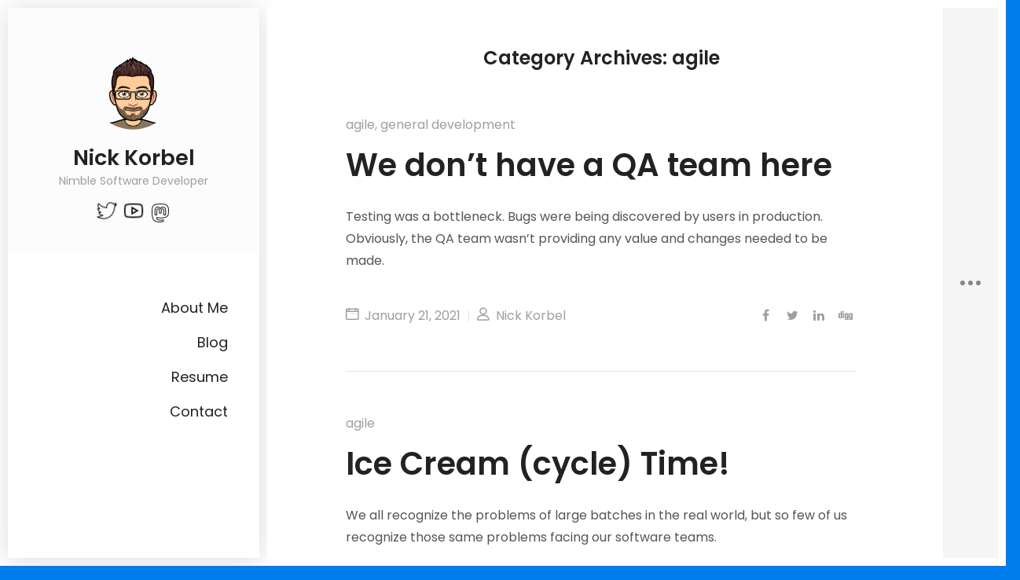

--- FILE ---
content_type: text/css
request_url: https://nickkorbel.com/wp-content/themes/wezen/css/font-awesome/css/font-awesome.min.css?ver=2.7.31
body_size: 32650
content:
/*!
 *  Font Awesome 4.7.0 by @davegandy - http://fontawesome.io - @fontawesome
 *  License - http://fontawesome.io/license (Font: SIL OFL 1.1, CSS: MIT License)
 */@font-face{font-family:'FontAwesome';src:url('../fonts/fontawesome-webfont.eot?v=4.7.0');src:url('../fonts/fontawesome-webfont.eot?#iefix&v=4.7.0') format('embedded-opentype'),url('../fonts/fontawesome-webfont.woff2?v=4.7.0') format('woff2'),url('../fonts/fontawesome-webfont.woff?v=4.7.0') format('woff'),url('../fonts/fontawesome-webfont.ttf?v=4.7.0') format('truetype'),url('../fonts/fontawesome-webfont.svg?v=4.7.0#fontawesomeregular') format('svg');font-weight:normal;font-style:normal}.fafw{display:inline-block;font:normal normal normal 14px/1 FontAwesome;font-size:inherit;text-rendering:auto;-webkit-font-smoothing:antialiased;-moz-osx-font-smoothing:grayscale}.fafw-lg{font-size:1.33333333em;line-height:.75em;vertical-align:-15%}.fafw-2x{font-size:2em}.fafw-3x{font-size:3em}.fafw-4x{font-size:4em}.fafw-5x{font-size:5em}.fafw-fw{width:1.28571429em;text-align:center}.fafw-ul{padding-left:0;margin-left:2.14285714em;list-style-type:none}.fafw-ul>li{position:relative}.fafw-li{position:absolute;left:-2.14285714em;width:2.14285714em;top:.14285714em;text-align:center}.fafw-li.fafw-lg{left:-1.85714286em}.fafw-border{padding:.2em .25em .15em;border:solid .08em #eee;border-radius:.1em}.fafw-pull-left{float:left}.fafw-pull-right{float:right}.fafw.fafw-pull-left{margin-right:.3em}.fafw.fafw-pull-right{margin-left:.3em}.pull-right{float:right}.pull-left{float:left}.fafw.pull-left{margin-right:.3em}.fafw.pull-right{margin-left:.3em}.fafw-spin{-webkit-animation:fa-spin 2s infinite linear;animation:fa-spin 2s infinite linear}.fafw-pulse{-webkit-animation:fa-spin 1s infinite steps(8);animation:fa-spin 1s infinite steps(8)}@-webkit-keyframes fa-spin{0%{-webkit-transform:rotate(0deg);transform:rotate(0deg)}100%{-webkit-transform:rotate(359deg);transform:rotate(359deg)}}@keyframes fa-spin{0%{-webkit-transform:rotate(0deg);transform:rotate(0deg)}100%{-webkit-transform:rotate(359deg);transform:rotate(359deg)}}.fafw-rotate-90{-ms-filter:"progid:DXImageTransform.Microsoft.BasicImage(rotation=1)";-webkit-transform:rotate(90deg);-ms-transform:rotate(90deg);transform:rotate(90deg)}.fafw-rotate-180{-ms-filter:"progid:DXImageTransform.Microsoft.BasicImage(rotation=2)";-webkit-transform:rotate(180deg);-ms-transform:rotate(180deg);transform:rotate(180deg)}.fafw-rotate-270{-ms-filter:"progid:DXImageTransform.Microsoft.BasicImage(rotation=3)";-webkit-transform:rotate(270deg);-ms-transform:rotate(270deg);transform:rotate(270deg)}.fafw-flip-horizontal{-ms-filter:"progid:DXImageTransform.Microsoft.BasicImage(rotation=0, mirror=1)";-webkit-transform:scale(-1, 1);-ms-transform:scale(-1, 1);transform:scale(-1, 1)}.fafw-flip-vertical{-ms-filter:"progid:DXImageTransform.Microsoft.BasicImage(rotation=2, mirror=1)";-webkit-transform:scale(1, -1);-ms-transform:scale(1, -1);transform:scale(1, -1)}:root .fafw-rotate-90,:root .fafw-rotate-180,:root .fafw-rotate-270,:root .fafw-flip-horizontal,:root .fafw-flip-vertical{filter:none}.fafw-stack{position:relative;display:inline-block;width:2em;height:2em;line-height:2em;vertical-align:middle}.fafw-stack-1x,.fafw-stack-2x{position:absolute;left:0;width:100%;text-align:center}.fafw-stack-1x{line-height:inherit}.fafw-stack-2x{font-size:2em}.fafw-inverse{color:#fff}.fafw-glass:before{content:"\f000"}.fafw-music:before{content:"\f001"}.fafw-search:before{content:"\f002"}.fafw-envelope-o:before{content:"\f003"}.fafw-heart:before{content:"\f004"}.fafw-star:before{content:"\f005"}.fafw-star-o:before{content:"\f006"}.fafw-user:before{content:"\f007"}.fafw-film:before{content:"\f008"}.fafw-th-large:before{content:"\f009"}.fafw-th:before{content:"\f00a"}.fafw-th-list:before{content:"\f00b"}.fafw-check:before{content:"\f00c"}.fafw-remove:before,.fafw-close:before,.fafw-times:before{content:"\f00d"}.fafw-search-plus:before{content:"\f00e"}.fafw-search-minus:before{content:"\f010"}.fafw-power-off:before{content:"\f011"}.fafw-signal:before{content:"\f012"}.fafw-gear:before,.fafw-cog:before{content:"\f013"}.fafw-trash-o:before{content:"\f014"}.fafw-home:before{content:"\f015"}.fafw-file-o:before{content:"\f016"}.fafw-clock-o:before{content:"\f017"}.fafw-road:before{content:"\f018"}.fafw-download:before{content:"\f019"}.fafw-arrow-circle-o-down:before{content:"\f01a"}.fafw-arrow-circle-o-up:before{content:"\f01b"}.fafw-inbox:before{content:"\f01c"}.fafw-play-circle-o:before{content:"\f01d"}.fafw-rotate-right:before,.fafw-repeat:before{content:"\f01e"}.fafw-refresh:before{content:"\f021"}.fafw-list-alt:before{content:"\f022"}.fafw-lock:before{content:"\f023"}.fafw-flag:before{content:"\f024"}.fafw-headphones:before{content:"\f025"}.fafw-volume-off:before{content:"\f026"}.fafw-volume-down:before{content:"\f027"}.fafw-volume-up:before{content:"\f028"}.fafw-qrcode:before{content:"\f029"}.fafw-barcode:before{content:"\f02a"}.fafw-tag:before{content:"\f02b"}.fafw-tags:before{content:"\f02c"}.fafw-book:before{content:"\f02d"}.fafw-bookmark:before{content:"\f02e"}.fafw-print:before{content:"\f02f"}.fafw-camera:before{content:"\f030"}.fafw-font:before{content:"\f031"}.fafw-bold:before{content:"\f032"}.fafw-italic:before{content:"\f033"}.fafw-text-height:before{content:"\f034"}.fafw-text-width:before{content:"\f035"}.fafw-align-left:before{content:"\f036"}.fafw-align-center:before{content:"\f037"}.fafw-align-right:before{content:"\f038"}.fafw-align-justify:before{content:"\f039"}.fafw-list:before{content:"\f03a"}.fafw-dedent:before,.fafw-outdent:before{content:"\f03b"}.fafw-indent:before{content:"\f03c"}.fafw-video-camera:before{content:"\f03d"}.fafw-photo:before,.fafw-image:before,.fafw-picture-o:before{content:"\f03e"}.fafw-pencil:before{content:"\f040"}.fafw-map-marker:before{content:"\f041"}.fafw-adjust:before{content:"\f042"}.fafw-tint:before{content:"\f043"}.fafw-edit:before,.fafw-pencil-square-o:before{content:"\f044"}.fafw-share-square-o:before{content:"\f045"}.fafw-check-square-o:before{content:"\f046"}.fafw-arrows:before{content:"\f047"}.fafw-step-backward:before{content:"\f048"}.fafw-fast-backward:before{content:"\f049"}.fafw-backward:before{content:"\f04a"}.fafw-play:before{content:"\f04b"}.fafw-pause:before{content:"\f04c"}.fafw-stop:before{content:"\f04d"}.fafw-forward:before{content:"\f04e"}.fafw-fast-forward:before{content:"\f050"}.fafw-step-forward:before{content:"\f051"}.fafw-eject:before{content:"\f052"}.fafw-chevron-left:before{content:"\f053"}.fafw-chevron-right:before{content:"\f054"}.fafw-plus-circle:before{content:"\f055"}.fafw-minus-circle:before{content:"\f056"}.fafw-times-circle:before{content:"\f057"}.fafw-check-circle:before{content:"\f058"}.fafw-question-circle:before{content:"\f059"}.fafw-info-circle:before{content:"\f05a"}.fafw-crosshairs:before{content:"\f05b"}.fafw-times-circle-o:before{content:"\f05c"}.fafw-check-circle-o:before{content:"\f05d"}.fafw-ban:before{content:"\f05e"}.fafw-arrow-left:before{content:"\f060"}.fafw-arrow-right:before{content:"\f061"}.fafw-arrow-up:before{content:"\f062"}.fafw-arrow-down:before{content:"\f063"}.fafw-mail-forward:before,.fafw-share:before{content:"\f064"}.fafw-expand:before{content:"\f065"}.fafw-compress:before{content:"\f066"}.fafw-plus:before{content:"\f067"}.fafw-minus:before{content:"\f068"}.fafw-asterisk:before{content:"\f069"}.fafw-exclamation-circle:before{content:"\f06a"}.fafw-gift:before{content:"\f06b"}.fafw-leaf:before{content:"\f06c"}.fafw-fire:before{content:"\f06d"}.fafw-eye:before{content:"\f06e"}.fafw-eye-slash:before{content:"\f070"}.fafw-warning:before,.fafw-exclamation-triangle:before{content:"\f071"}.fafw-plane:before{content:"\f072"}.fafw-calendar:before{content:"\f073"}.fafw-random:before{content:"\f074"}.fafw-comment:before{content:"\f075"}.fafw-magnet:before{content:"\f076"}.fafw-chevron-up:before{content:"\f077"}.fafw-chevron-down:before{content:"\f078"}.fafw-retweet:before{content:"\f079"}.fafw-shopping-cart:before{content:"\f07a"}.fafw-folder:before{content:"\f07b"}.fafw-folder-open:before{content:"\f07c"}.fafw-arrows-v:before{content:"\f07d"}.fafw-arrows-h:before{content:"\f07e"}.fafw-bar-chart-o:before,.fafw-bar-chart:before{content:"\f080"}.fafw-twitter-square:before{content:"\f081"}.fafw-facebook-square:before{content:"\f082"}.fafw-camera-retro:before{content:"\f083"}.fafw-key:before{content:"\f084"}.fafw-gears:before,.fafw-cogs:before{content:"\f085"}.fafw-comments:before{content:"\f086"}.fafw-thumbs-o-up:before{content:"\f087"}.fafw-thumbs-o-down:before{content:"\f088"}.fafw-star-half:before{content:"\f089"}.fafw-heart-o:before{content:"\f08a"}.fafw-sign-out:before{content:"\f08b"}.fafw-linkedin-square:before{content:"\f08c"}.fafw-thumb-tack:before{content:"\f08d"}.fafw-external-link:before{content:"\f08e"}.fafw-sign-in:before{content:"\f090"}.fafw-trophy:before{content:"\f091"}.fafw-github-square:before{content:"\f092"}.fafw-upload:before{content:"\f093"}.fafw-lemon-o:before{content:"\f094"}.fafw-phone:before{content:"\f095"}.fafw-square-o:before{content:"\f096"}.fafw-bookmark-o:before{content:"\f097"}.fafw-phone-square:before{content:"\f098"}.fafw-twitter:before{content:"\f099"}.fafw-facebook-f:before,.fafw-facebook:before{content:"\f09a"}.fafw-github:before{content:"\f09b"}.fafw-unlock:before{content:"\f09c"}.fafw-credit-card:before{content:"\f09d"}.fafw-feed:before,.fafw-rss:before{content:"\f09e"}.fafw-hdd-o:before{content:"\f0a0"}.fafw-bullhorn:before{content:"\f0a1"}.fafw-bell:before{content:"\f0f3"}.fafw-certificate:before{content:"\f0a3"}.fafw-hand-o-right:before{content:"\f0a4"}.fafw-hand-o-left:before{content:"\f0a5"}.fafw-hand-o-up:before{content:"\f0a6"}.fafw-hand-o-down:before{content:"\f0a7"}.fafw-arrow-circle-left:before{content:"\f0a8"}.fafw-arrow-circle-right:before{content:"\f0a9"}.fafw-arrow-circle-up:before{content:"\f0aa"}.fafw-arrow-circle-down:before{content:"\f0ab"}.fafw-globe:before{content:"\f0ac"}.fafw-wrench:before{content:"\f0ad"}.fafw-tasks:before{content:"\f0ae"}.fafw-filter:before{content:"\f0b0"}.fafw-briefcase:before{content:"\f0b1"}.fafw-arrows-alt:before{content:"\f0b2"}.fafw-group:before,.fafw-users:before{content:"\f0c0"}.fafw-chain:before,.fafw-link:before{content:"\f0c1"}.fafw-cloud:before{content:"\f0c2"}.fafw-flask:before{content:"\f0c3"}.fafw-cut:before,.fafw-scissors:before{content:"\f0c4"}.fafw-copy:before,.fafw-files-o:before{content:"\f0c5"}.fafw-paperclip:before{content:"\f0c6"}.fafw-save:before,.fafw-floppy-o:before{content:"\f0c7"}.fafw-square:before{content:"\f0c8"}.fafw-navicon:before,.fafw-reorder:before,.fafw-bars:before{content:"\f0c9"}.fafw-list-ul:before{content:"\f0ca"}.fafw-list-ol:before{content:"\f0cb"}.fafw-strikethrough:before{content:"\f0cc"}.fafw-underline:before{content:"\f0cd"}.fafw-table:before{content:"\f0ce"}.fafw-magic:before{content:"\f0d0"}.fafw-truck:before{content:"\f0d1"}.fafw-pinterest:before{content:"\f0d2"}.fafw-pinterest-square:before{content:"\f0d3"}.fafw-google-plus-square:before{content:"\f0d4"}.fafw-google-plus:before{content:"\f0d5"}.fafw-money:before{content:"\f0d6"}.fafw-caret-down:before{content:"\f0d7"}.fafw-caret-up:before{content:"\f0d8"}.fafw-caret-left:before{content:"\f0d9"}.fafw-caret-right:before{content:"\f0da"}.fafw-columns:before{content:"\f0db"}.fafw-unsorted:before,.fafw-sort:before{content:"\f0dc"}.fafw-sort-down:before,.fafw-sort-desc:before{content:"\f0dd"}.fafw-sort-up:before,.fafw-sort-asc:before{content:"\f0de"}.fafw-envelope:before{content:"\f0e0"}.fafw-linkedin:before{content:"\f0e1"}.fafw-rotate-left:before,.fafw-undo:before{content:"\f0e2"}.fafw-legal:before,.fafw-gavel:before{content:"\f0e3"}.fafw-dashboard:before,.fafw-tachometer:before{content:"\f0e4"}.fafw-comment-o:before{content:"\f0e5"}.fafw-comments-o:before{content:"\f0e6"}.fafw-flash:before,.fafw-bolt:before{content:"\f0e7"}.fafw-sitemap:before{content:"\f0e8"}.fafw-umbrella:before{content:"\f0e9"}.fafw-paste:before,.fafw-clipboard:before{content:"\f0ea"}.fafw-lightbulb-o:before{content:"\f0eb"}.fafw-exchange:before{content:"\f0ec"}.fafw-cloud-download:before{content:"\f0ed"}.fafw-cloud-upload:before{content:"\f0ee"}.fafw-user-md:before{content:"\f0f0"}.fafw-stethoscope:before{content:"\f0f1"}.fafw-suitcase:before{content:"\f0f2"}.fafw-bell-o:before{content:"\f0a2"}.fafw-coffee:before{content:"\f0f4"}.fafw-cutlery:before{content:"\f0f5"}.fafw-file-text-o:before{content:"\f0f6"}.fafw-building-o:before{content:"\f0f7"}.fafw-hospital-o:before{content:"\f0f8"}.fafw-ambulance:before{content:"\f0f9"}.fafw-medkit:before{content:"\f0fa"}.fafw-fighter-jet:before{content:"\f0fb"}.fafw-beer:before{content:"\f0fc"}.fafw-h-square:before{content:"\f0fd"}.fafw-plus-square:before{content:"\f0fe"}.fafw-angle-double-left:before{content:"\f100"}.fafw-angle-double-right:before{content:"\f101"}.fafw-angle-double-up:before{content:"\f102"}.fafw-angle-double-down:before{content:"\f103"}.fafw-angle-left:before{content:"\f104"}.fafw-angle-right:before{content:"\f105"}.fafw-angle-up:before{content:"\f106"}.fafw-angle-down:before{content:"\f107"}.fafw-desktop:before{content:"\f108"}.fafw-laptop:before{content:"\f109"}.fafw-tablet:before{content:"\f10a"}.fafw-mobile-phone:before,.fafw-mobile:before{content:"\f10b"}.fafw-circle-o:before{content:"\f10c"}.fafw-quote-left:before{content:"\f10d"}.fafw-quote-right:before{content:"\f10e"}.fafw-spinner:before{content:"\f110"}.fafw-circle:before{content:"\f111"}.fafw-mail-reply:before,.fafw-reply:before{content:"\f112"}.fafw-github-alt:before{content:"\f113"}.fafw-folder-o:before{content:"\f114"}.fafw-folder-open-o:before{content:"\f115"}.fafw-smile-o:before{content:"\f118"}.fafw-frown-o:before{content:"\f119"}.fafw-meh-o:before{content:"\f11a"}.fafw-gamepad:before{content:"\f11b"}.fafw-keyboard-o:before{content:"\f11c"}.fafw-flag-o:before{content:"\f11d"}.fafw-flag-checkered:before{content:"\f11e"}.fafw-terminal:before{content:"\f120"}.fafw-code:before{content:"\f121"}.fafw-mail-reply-all:before,.fafw-reply-all:before{content:"\f122"}.fafw-star-half-empty:before,.fafw-star-half-full:before,.fafw-star-half-o:before{content:"\f123"}.fafw-location-arrow:before{content:"\f124"}.fafw-crop:before{content:"\f125"}.fafw-code-fork:before{content:"\f126"}.fafw-unlink:before,.fafw-chain-broken:before{content:"\f127"}.fafw-question:before{content:"\f128"}.fafw-info:before{content:"\f129"}.fafw-exclamation:before{content:"\f12a"}.fafw-superscript:before{content:"\f12b"}.fafw-subscript:before{content:"\f12c"}.fafw-eraser:before{content:"\f12d"}.fafw-puzzle-piece:before{content:"\f12e"}.fafw-microphone:before{content:"\f130"}.fafw-microphone-slash:before{content:"\f131"}.fafw-shield:before{content:"\f132"}.fafw-calendar-o:before{content:"\f133"}.fafw-fire-extinguisher:before{content:"\f134"}.fafw-rocket:before{content:"\f135"}.fafw-maxcdn:before{content:"\f136"}.fafw-chevron-circle-left:before{content:"\f137"}.fafw-chevron-circle-right:before{content:"\f138"}.fafw-chevron-circle-up:before{content:"\f139"}.fafw-chevron-circle-down:before{content:"\f13a"}.fafw-html5:before{content:"\f13b"}.fafw-css3:before{content:"\f13c"}.fafw-anchor:before{content:"\f13d"}.fafw-unlock-alt:before{content:"\f13e"}.fafw-bullseye:before{content:"\f140"}.fafw-ellipsis-h:before{content:"\f141"}.fafw-ellipsis-v:before{content:"\f142"}.fafw-rss-square:before{content:"\f143"}.fafw-play-circle:before{content:"\f144"}.fafw-ticket:before{content:"\f145"}.fafw-minus-square:before{content:"\f146"}.fafw-minus-square-o:before{content:"\f147"}.fafw-level-up:before{content:"\f148"}.fafw-level-down:before{content:"\f149"}.fafw-check-square:before{content:"\f14a"}.fafw-pencil-square:before{content:"\f14b"}.fafw-external-link-square:before{content:"\f14c"}.fafw-share-square:before{content:"\f14d"}.fafw-compass:before{content:"\f14e"}.fafw-toggle-down:before,.fafw-caret-square-o-down:before{content:"\f150"}.fafw-toggle-up:before,.fafw-caret-square-o-up:before{content:"\f151"}.fafw-toggle-right:before,.fafw-caret-square-o-right:before{content:"\f152"}.fafw-euro:before,.fafw-eur:before{content:"\f153"}.fafw-gbp:before{content:"\f154"}.fafw-dollar:before,.fafw-usd:before{content:"\f155"}.fafw-rupee:before,.fafw-inr:before{content:"\f156"}.fafw-cny:before,.fafw-rmb:before,.fafw-yen:before,.fafw-jpy:before{content:"\f157"}.fafw-ruble:before,.fafw-rouble:before,.fafw-rub:before{content:"\f158"}.fafw-won:before,.fafw-krw:before{content:"\f159"}.fafw-bitcoin:before,.fafw-btc:before{content:"\f15a"}.fafw-file:before{content:"\f15b"}.fafw-file-text:before{content:"\f15c"}.fafw-sort-alpha-asc:before{content:"\f15d"}.fafw-sort-alpha-desc:before{content:"\f15e"}.fafw-sort-amount-asc:before{content:"\f160"}.fafw-sort-amount-desc:before{content:"\f161"}.fafw-sort-numeric-asc:before{content:"\f162"}.fafw-sort-numeric-desc:before{content:"\f163"}.fafw-thumbs-up:before{content:"\f164"}.fafw-thumbs-down:before{content:"\f165"}.fafw-youtube-square:before{content:"\f166"}.fafw-youtube:before{content:"\f167"}.fafw-xing:before{content:"\f168"}.fafw-xing-square:before{content:"\f169"}.fafw-youtube-play:before{content:"\f16a"}.fafw-dropbox:before{content:"\f16b"}.fafw-stack-overflow:before{content:"\f16c"}.fafw-instagram:before{content:"\f16d"}.fafw-flickr:before{content:"\f16e"}.fafw-adn:before{content:"\f170"}.fafw-bitbucket:before{content:"\f171"}.fafw-bitbucket-square:before{content:"\f172"}.fafw-tumblr:before{content:"\f173"}.fafw-tumblr-square:before{content:"\f174"}.fafw-long-arrow-down:before{content:"\f175"}.fafw-long-arrow-up:before{content:"\f176"}.fafw-long-arrow-left:before{content:"\f177"}.fafw-long-arrow-right:before{content:"\f178"}.fafw-apple:before{content:"\f179"}.fafw-windows:before{content:"\f17a"}.fafw-android:before{content:"\f17b"}.fafw-linux:before{content:"\f17c"}.fafw-dribbble:before{content:"\f17d"}.fafw-skype:before{content:"\f17e"}.fafw-foursquare:before{content:"\f180"}.fafw-trello:before{content:"\f181"}.fafw-female:before{content:"\f182"}.fafw-male:before{content:"\f183"}.fafw-gittip:before,.fafw-gratipay:before{content:"\f184"}.fafw-sun-o:before{content:"\f185"}.fafw-moon-o:before{content:"\f186"}.fafw-archive:before{content:"\f187"}.fafw-bug:before{content:"\f188"}.fafw-vk:before{content:"\f189"}.fafw-weibo:before{content:"\f18a"}.fafw-renren:before{content:"\f18b"}.fafw-pagelines:before{content:"\f18c"}.fafw-stack-exchange:before{content:"\f18d"}.fafw-arrow-circle-o-right:before{content:"\f18e"}.fafw-arrow-circle-o-left:before{content:"\f190"}.fafw-toggle-left:before,.fafw-caret-square-o-left:before{content:"\f191"}.fafw-dot-circle-o:before{content:"\f192"}.fafw-wheelchair:before{content:"\f193"}.fafw-vimeo-square:before{content:"\f194"}.fafw-turkish-lira:before,.fafw-try:before{content:"\f195"}.fafw-plus-square-o:before{content:"\f196"}.fafw-space-shuttle:before{content:"\f197"}.fafw-slack:before{content:"\f198"}.fafw-envelope-square:before{content:"\f199"}.fafw-wordpress:before{content:"\f19a"}.fafw-openid:before{content:"\f19b"}.fafw-institution:before,.fafw-bank:before,.fafw-university:before{content:"\f19c"}.fafw-mortar-board:before,.fafw-graduation-cap:before{content:"\f19d"}.fafw-yahoo:before{content:"\f19e"}.fafw-google:before{content:"\f1a0"}.fafw-reddit:before{content:"\f1a1"}.fafw-reddit-square:before{content:"\f1a2"}.fafw-stumbleupon-circle:before{content:"\f1a3"}.fafw-stumbleupon:before{content:"\f1a4"}.fafw-delicious:before{content:"\f1a5"}.fafw-digg:before{content:"\f1a6"}.fafw-pied-piper-pp:before{content:"\f1a7"}.fafw-pied-piper-alt:before{content:"\f1a8"}.fafw-drupal:before{content:"\f1a9"}.fafw-joomla:before{content:"\f1aa"}.fafw-language:before{content:"\f1ab"}.fafw-fax:before{content:"\f1ac"}.fafw-building:before{content:"\f1ad"}.fafw-child:before{content:"\f1ae"}.fafw-paw:before{content:"\f1b0"}.fafw-spoon:before{content:"\f1b1"}.fafw-cube:before{content:"\f1b2"}.fafw-cubes:before{content:"\f1b3"}.fafw-behance:before{content:"\f1b4"}.fafw-behance-square:before{content:"\f1b5"}.fafw-steam:before{content:"\f1b6"}.fafw-steam-square:before{content:"\f1b7"}.fafw-recycle:before{content:"\f1b8"}.fafw-automobile:before,.fafw-car:before{content:"\f1b9"}.fafw-cab:before,.fafw-taxi:before{content:"\f1ba"}.fafw-tree:before{content:"\f1bb"}.fafw-spotify:before{content:"\f1bc"}.fafw-deviantart:before{content:"\f1bd"}.fafw-soundcloud:before{content:"\f1be"}.fafw-database:before{content:"\f1c0"}.fafw-file-pdf-o:before{content:"\f1c1"}.fafw-file-word-o:before{content:"\f1c2"}.fafw-file-excel-o:before{content:"\f1c3"}.fafw-file-powerpoint-o:before{content:"\f1c4"}.fafw-file-photo-o:before,.fafw-file-picture-o:before,.fafw-file-image-o:before{content:"\f1c5"}.fafw-file-zip-o:before,.fafw-file-archive-o:before{content:"\f1c6"}.fafw-file-sound-o:before,.fafw-file-audio-o:before{content:"\f1c7"}.fafw-file-movie-o:before,.fafw-file-video-o:before{content:"\f1c8"}.fafw-file-code-o:before{content:"\f1c9"}.fafw-vine:before{content:"\f1ca"}.fafw-codepen:before{content:"\f1cb"}.fafw-jsfiddle:before{content:"\f1cc"}.fafw-life-bouy:before,.fafw-life-buoy:before,.fafw-life-saver:before,.fafw-support:before,.fafw-life-ring:before{content:"\f1cd"}.fafw-circle-o-notch:before{content:"\f1ce"}.fafw-ra:before,.fafw-resistance:before,.fafw-rebel:before{content:"\f1d0"}.fafw-ge:before,.fafw-empire:before{content:"\f1d1"}.fafw-git-square:before{content:"\f1d2"}.fafw-git:before{content:"\f1d3"}.fafw-y-combinator-square:before,.fafw-yc-square:before,.fafw-hacker-news:before{content:"\f1d4"}.fafw-tencent-weibo:before{content:"\f1d5"}.fafw-qq:before{content:"\f1d6"}.fafw-wechat:before,.fafw-weixin:before{content:"\f1d7"}.fafw-send:before,.fafw-paper-plane:before{content:"\f1d8"}.fafw-send-o:before,.fafw-paper-plane-o:before{content:"\f1d9"}.fafw-history:before{content:"\f1da"}.fafw-circle-thin:before{content:"\f1db"}.fafw-header:before{content:"\f1dc"}.fafw-paragraph:before{content:"\f1dd"}.fafw-sliders:before{content:"\f1de"}.fafw-share-alt:before{content:"\f1e0"}.fafw-share-alt-square:before{content:"\f1e1"}.fafw-bomb:before{content:"\f1e2"}.fafw-soccer-ball-o:before,.fafw-futbol-o:before{content:"\f1e3"}.fafw-tty:before{content:"\f1e4"}.fafw-binoculars:before{content:"\f1e5"}.fafw-plug:before{content:"\f1e6"}.fafw-slideshare:before{content:"\f1e7"}.fafw-twitch:before{content:"\f1e8"}.fafw-yelp:before{content:"\f1e9"}.fafw-newspaper-o:before{content:"\f1ea"}.fafw-wifi:before{content:"\f1eb"}.fafw-calculator:before{content:"\f1ec"}.fafw-paypal:before{content:"\f1ed"}.fafw-google-wallet:before{content:"\f1ee"}.fafw-cc-visa:before{content:"\f1f0"}.fafw-cc-mastercard:before{content:"\f1f1"}.fafw-cc-discover:before{content:"\f1f2"}.fafw-cc-amex:before{content:"\f1f3"}.fafw-cc-paypal:before{content:"\f1f4"}.fafw-cc-stripe:before{content:"\f1f5"}.fafw-bell-slash:before{content:"\f1f6"}.fafw-bell-slash-o:before{content:"\f1f7"}.fafw-trash:before{content:"\f1f8"}.fafw-copyright:before{content:"\f1f9"}.fafw-at:before{content:"\f1fa"}.fafw-eyedropper:before{content:"\f1fb"}.fafw-paint-brush:before{content:"\f1fc"}.fafw-birthday-cake:before{content:"\f1fd"}.fafw-area-chart:before{content:"\f1fe"}.fafw-pie-chart:before{content:"\f200"}.fafw-line-chart:before{content:"\f201"}.fafw-lastfm:before{content:"\f202"}.fafw-lastfm-square:before{content:"\f203"}.fafw-toggle-off:before{content:"\f204"}.fafw-toggle-on:before{content:"\f205"}.fafw-bicycle:before{content:"\f206"}.fafw-bus:before{content:"\f207"}.fafw-ioxhost:before{content:"\f208"}.fafw-angellist:before{content:"\f209"}.fafw-cc:before{content:"\f20a"}.fafw-shekel:before,.fafw-sheqel:before,.fafw-ils:before{content:"\f20b"}.fafw-meanpath:before{content:"\f20c"}.fafw-buysellads:before{content:"\f20d"}.fafw-connectdevelop:before{content:"\f20e"}.fafw-dashcube:before{content:"\f210"}.fafw-forumbee:before{content:"\f211"}.fafw-leanpub:before{content:"\f212"}.fafw-sellsy:before{content:"\f213"}.fafw-shirtsinbulk:before{content:"\f214"}.fafw-simplybuilt:before{content:"\f215"}.fafw-skyatlas:before{content:"\f216"}.fafw-cart-plus:before{content:"\f217"}.fafw-cart-arrow-down:before{content:"\f218"}.fafw-diamond:before{content:"\f219"}.fafw-ship:before{content:"\f21a"}.fafw-user-secret:before{content:"\f21b"}.fafw-motorcycle:before{content:"\f21c"}.fafw-street-view:before{content:"\f21d"}.fafw-heartbeat:before{content:"\f21e"}.fafw-venus:before{content:"\f221"}.fafw-mars:before{content:"\f222"}.fafw-mercury:before{content:"\f223"}.fafw-intersex:before,.fafw-transgender:before{content:"\f224"}.fafw-transgender-alt:before{content:"\f225"}.fafw-venus-double:before{content:"\f226"}.fafw-mars-double:before{content:"\f227"}.fafw-venus-mars:before{content:"\f228"}.fafw-mars-stroke:before{content:"\f229"}.fafw-mars-stroke-v:before{content:"\f22a"}.fafw-mars-stroke-h:before{content:"\f22b"}.fafw-neuter:before{content:"\f22c"}.fafw-genderless:before{content:"\f22d"}.fafw-facebook-official:before{content:"\f230"}.fafw-pinterest-p:before{content:"\f231"}.fafw-whatsapp:before{content:"\f232"}.fafw-server:before{content:"\f233"}.fafw-user-plus:before{content:"\f234"}.fafw-user-times:before{content:"\f235"}.fafw-hotel:before,.fafw-bed:before{content:"\f236"}.fafw-viacoin:before{content:"\f237"}.fafw-train:before{content:"\f238"}.fafw-subway:before{content:"\f239"}.fafw-medium:before{content:"\f23a"}.fafw-yc:before,.fafw-y-combinator:before{content:"\f23b"}.fafw-optin-monster:before{content:"\f23c"}.fafw-opencart:before{content:"\f23d"}.fafw-expeditedssl:before{content:"\f23e"}.fafw-battery-4:before,.fafw-battery:before,.fafw-battery-full:before{content:"\f240"}.fafw-battery-3:before,.fafw-battery-three-quarters:before{content:"\f241"}.fafw-battery-2:before,.fafw-battery-half:before{content:"\f242"}.fafw-battery-1:before,.fafw-battery-quarter:before{content:"\f243"}.fafw-battery-0:before,.fafw-battery-empty:before{content:"\f244"}.fafw-mouse-pointer:before{content:"\f245"}.fafw-i-cursor:before{content:"\f246"}.fafw-object-group:before{content:"\f247"}.fafw-object-ungroup:before{content:"\f248"}.fafw-sticky-note:before{content:"\f249"}.fafw-sticky-note-o:before{content:"\f24a"}.fafw-cc-jcb:before{content:"\f24b"}.fafw-cc-diners-club:before{content:"\f24c"}.fafw-clone:before{content:"\f24d"}.fafw-balance-scale:before{content:"\f24e"}.fafw-hourglass-o:before{content:"\f250"}.fafw-hourglass-1:before,.fafw-hourglass-start:before{content:"\f251"}.fafw-hourglass-2:before,.fafw-hourglass-half:before{content:"\f252"}.fafw-hourglass-3:before,.fafw-hourglass-end:before{content:"\f253"}.fafw-hourglass:before{content:"\f254"}.fafw-hand-grab-o:before,.fafw-hand-rock-o:before{content:"\f255"}.fafw-hand-stop-o:before,.fafw-hand-paper-o:before{content:"\f256"}.fafw-hand-scissors-o:before{content:"\f257"}.fafw-hand-lizard-o:before{content:"\f258"}.fafw-hand-spock-o:before{content:"\f259"}.fafw-hand-pointer-o:before{content:"\f25a"}.fafw-hand-peace-o:before{content:"\f25b"}.fafw-trademark:before{content:"\f25c"}.fafw-registered:before{content:"\f25d"}.fafw-creative-commons:before{content:"\f25e"}.fafw-gg:before{content:"\f260"}.fafw-gg-circle:before{content:"\f261"}.fafw-tripadvisor:before{content:"\f262"}.fafw-odnoklassniki:before{content:"\f263"}.fafw-odnoklassniki-square:before{content:"\f264"}.fafw-get-pocket:before{content:"\f265"}.fafw-wikipedia-w:before{content:"\f266"}.fafw-safari:before{content:"\f267"}.fafw-chrome:before{content:"\f268"}.fafw-firefox:before{content:"\f269"}.fafw-opera:before{content:"\f26a"}.fafw-internet-explorer:before{content:"\f26b"}.fafw-tv:before,.fafw-television:before{content:"\f26c"}.fafw-contao:before{content:"\f26d"}.fafw-500px:before{content:"\f26e"}.fafw-amazon:before{content:"\f270"}.fafw-calendar-plus-o:before{content:"\f271"}.fafw-calendar-minus-o:before{content:"\f272"}.fafw-calendar-times-o:before{content:"\f273"}.fafw-calendar-check-o:before{content:"\f274"}.fafw-industry:before{content:"\f275"}.fafw-map-pin:before{content:"\f276"}.fafw-map-signs:before{content:"\f277"}.fafw-map-o:before{content:"\f278"}.fafw-map:before{content:"\f279"}.fafw-commenting:before{content:"\f27a"}.fafw-commenting-o:before{content:"\f27b"}.fafw-houzz:before{content:"\f27c"}.fafw-vimeo:before{content:"\f27d"}.fafw-black-tie:before{content:"\f27e"}.fafw-fonticons:before{content:"\f280"}.fafw-reddit-alien:before{content:"\f281"}.fafw-edge:before{content:"\f282"}.fafw-credit-card-alt:before{content:"\f283"}.fafw-codiepie:before{content:"\f284"}.fafw-modx:before{content:"\f285"}.fafw-fort-awesome:before{content:"\f286"}.fafw-usb:before{content:"\f287"}.fafw-product-hunt:before{content:"\f288"}.fafw-mixcloud:before{content:"\f289"}.fafw-scribd:before{content:"\f28a"}.fafw-pause-circle:before{content:"\f28b"}.fafw-pause-circle-o:before{content:"\f28c"}.fafw-stop-circle:before{content:"\f28d"}.fafw-stop-circle-o:before{content:"\f28e"}.fafw-shopping-bag:before{content:"\f290"}.fafw-shopping-basket:before{content:"\f291"}.fafw-hashtag:before{content:"\f292"}.fafw-bluetooth:before{content:"\f293"}.fafw-bluetooth-b:before{content:"\f294"}.fafw-percent:before{content:"\f295"}.fafw-gitlab:before{content:"\f296"}.fafw-wpbeginner:before{content:"\f297"}.fafw-wpforms:before{content:"\f298"}.fafw-envira:before{content:"\f299"}.fafw-universal-access:before{content:"\f29a"}.fafw-wheelchair-alt:before{content:"\f29b"}.fafw-question-circle-o:before{content:"\f29c"}.fafw-blind:before{content:"\f29d"}.fafw-audio-description:before{content:"\f29e"}.fafw-volume-control-phone:before{content:"\f2a0"}.fafw-braille:before{content:"\f2a1"}.fafw-assistive-listening-systems:before{content:"\f2a2"}.fafw-asl-interpreting:before,.fafw-american-sign-language-interpreting:before{content:"\f2a3"}.fafw-deafness:before,.fafw-hard-of-hearing:before,.fafw-deaf:before{content:"\f2a4"}.fafw-glide:before{content:"\f2a5"}.fafw-glide-g:before{content:"\f2a6"}.fafw-signing:before,.fafw-sign-language:before{content:"\f2a7"}.fafw-low-vision:before{content:"\f2a8"}.fafw-viadeo:before{content:"\f2a9"}.fafw-viadeo-square:before{content:"\f2aa"}.fafw-snapchat:before{content:"\f2ab"}.fafw-snapchat-ghost:before{content:"\f2ac"}.fafw-snapchat-square:before{content:"\f2ad"}.fafw-pied-piper:before{content:"\f2ae"}.fafw-first-order:before{content:"\f2b0"}.fafw-yoast:before{content:"\f2b1"}.fafw-themeisle:before{content:"\f2b2"}.fafw-google-plus-circle:before,.fafw-google-plus-official:before{content:"\f2b3"}.fafw-fa:before,.fafw-font-awesome:before{content:"\f2b4"}.fafw-handshake-o:before{content:"\f2b5"}.fafw-envelope-open:before{content:"\f2b6"}.fafw-envelope-open-o:before{content:"\f2b7"}.fafw-linode:before{content:"\f2b8"}.fafw-address-book:before{content:"\f2b9"}.fafw-address-book-o:before{content:"\f2ba"}.fafw-vcard:before,.fafw-address-card:before{content:"\f2bb"}.fafw-vcard-o:before,.fafw-address-card-o:before{content:"\f2bc"}.fafw-user-circle:before{content:"\f2bd"}.fafw-user-circle-o:before{content:"\f2be"}.fafw-user-o:before{content:"\f2c0"}.fafw-id-badge:before{content:"\f2c1"}.fafw-drivers-license:before,.fafw-id-card:before{content:"\f2c2"}.fafw-drivers-license-o:before,.fafw-id-card-o:before{content:"\f2c3"}.fafw-quora:before{content:"\f2c4"}.fafw-free-code-camp:before{content:"\f2c5"}.fafw-telegram:before{content:"\f2c6"}.fafw-thermometer-4:before,.fafw-thermometer:before,.fafw-thermometer-full:before{content:"\f2c7"}.fafw-thermometer-3:before,.fafw-thermometer-three-quarters:before{content:"\f2c8"}.fafw-thermometer-2:before,.fafw-thermometer-half:before{content:"\f2c9"}.fafw-thermometer-1:before,.fafw-thermometer-quarter:before{content:"\f2ca"}.fafw-thermometer-0:before,.fafw-thermometer-empty:before{content:"\f2cb"}.fafw-shower:before{content:"\f2cc"}.fafw-bathtub:before,.fafw-s15:before,.fafw-bath:before{content:"\f2cd"}.fafw-podcast:before{content:"\f2ce"}.fafw-window-maximize:before{content:"\f2d0"}.fafw-window-minimize:before{content:"\f2d1"}.fafw-window-restore:before{content:"\f2d2"}.fafw-times-rectangle:before,.fafw-window-close:before{content:"\f2d3"}.fafw-times-rectangle-o:before,.fafw-window-close-o:before{content:"\f2d4"}.fafw-bandcamp:before{content:"\f2d5"}.fafw-grav:before{content:"\f2d6"}.fafw-etsy:before{content:"\f2d7"}.fafw-imdb:before{content:"\f2d8"}.fafw-ravelry:before{content:"\f2d9"}.fafw-eercast:before{content:"\f2da"}.fafw-microchip:before{content:"\f2db"}.fafw-snowflake-o:before{content:"\f2dc"}.fafw-superpowers:before{content:"\f2dd"}.fafw-wpexplorer:before{content:"\f2de"}.fafw-meetup:before{content:"\f2e0"}.sr-only{position:absolute;width:1px;height:1px;padding:0;margin:-1px;overflow:hidden;clip:rect(0, 0, 0, 0);border:0}.sr-only-focusable:active,.sr-only-focusable:focus{position:static;width:auto;height:auto;margin:0;overflow:visible;clip:auto}


--- FILE ---
content_type: text/css
request_url: https://nickkorbel.com/wp-content/themes/wezen/css/main.css?ver=1.5.5
body_size: 117138
content:
/*
* Theme Name: Wezen - Resume / CV / vCard WordPress Theme
* Author: lmpixels
* Author URL: http://themeforest.net/user/lmpixels
* Version: 1.5.5
*/

/* =============================================================================

1. General styles (Buttons, Inputs, Typography)
2. Page loadig animation
3. Page container
4. Site header (Panel with logo & navigation)
5. Site content
6. Pages
7. Sliders (testimonials & portfolio carousels)
8. Portfolio Full info page
9. Single Page Layout (Blog Post page ...)
10. Blog
11. 404 Page
12. Footer
13. Media Queries 

============================================================================= */


/* ============================================================================= 
1. General styles
============================================================================= */

html {
  position: fixed;
  margin: 0;
  width: 100%;
  height: 100%;
  min-height: 100%;
  overflow: hidden;
}

.admin-bar {
  margin-top: 0;
  padding-top: 32px;
}

body {
  position: fixed;
  margin: 0;
  width: 100%;
  height: 100%;
  min-height: 100%;
  scroll-behavior: smooth;
  text-rendering: optimizeSpeed;
  line-height: 1.5;
  font-size: 15px;
  font-family: 'Poppins', Helvetica, sans-serif;
  line-height: 1.65em;
  overflow: hidden;
  color: #666;
  background-repeat: no-repeat;
  background-position: center;
  background-position: 50% 50%;
  background-size: cover;
}

.page-scroll {
  width: 100%;
  height: auto;
  min-height: 100%;
   vertical-align: middle;
  -ms-flex-pack: center;
  justify-content: center;
  flex-direction: column;
  display: -webkit-box;
  display: -moz-box;
  display: -ms-flexbox;
  display: -webkit-flex;
  display: flex;
  -webkit-box-direction: normal;
  -moz-box-direction: normal;
  -webkit-box-orient: horizontal;
  -moz-box-orient: horizontal;
  -webkit-flex-direction: row;
  -ms-flex-direction: row;
  flex-direction: row;
  -webkit-flex-wrap: wrap;
  -ms-flex-wrap: wrap;
  flex-wrap: wrap;
  -webkit-align-content: stretch;
  -ms-flex-line-pack: stretch;
  align-content: stretch;
  -webkit-box-align: center;
  -moz-box-align: center;
  -webkit-align-items: center;
  align-items: center;
  -ms-flex-align: center;
  -webkit-backface-visibility: hidden;
  -moz-backface-visibility: hidden;
  backface-visibility: hidden;
}

.add-prespective {
  -webkit-perspective: 1200px;
  -moz-perspective: 1200px;
  perspective: 1200px;
}

body.ajax-page-visible {
  overflow: hidden;
  -webkit-backface-visibility: hidden;
  -moz-backface-visibility: hidden;
  backface-visibility: hidden;
  -webkit-perspective: 1500px;
  -moz-perspective: 1500px;
  perspective: 1500px;
}

.transition {
  -webkit-transition: all .2s;
  -moz-transition: all .2s;
  -o-transition: all .2s;
  -ms-transition: all .2s;
  transition: all .2s;
}

a {
  color: #474fee;
  text-decoration: none;
  outline: none;
  -webkit-transition: all .3s ease-in-out;
  -moz-transition: all .3s ease-in-out;
  -o-transition: all .3s ease-in-out;
  -ms-transition: all .3s ease-in-out;
  transition: all .3s ease-in-out;
}

a:hover {
  color: #FF9800;
  text-decoration: none;
  outline: none;
}

a:focus {
  outline: 0;
  text-decoration: none;
}

h1, h2, h3, h4, h5, h6 {
    font-family: Poppins, Helvetica, sans-serif;
    font-weight: 700;
    font-style: normal;
    color: #333;
}

h1 {
  font-size: 32px;
}

h2 {
  font-size: 27px;
}

h3 {
  font-size: 21px;
}

h4 {
  font-size: 18px;
}

h5 {
  font-size: 16px;
}

h6 {
  font-size: 14px;
}

p {
    font-size: 14px;
    color: #666;
    margin: 0 0 10px;
}

p.lead {
  font-size: 18px;
  margin: 25px 0;
}

ol, ul {
    padding: 0 0 0 40px;
    margin: 1em 0;
}

ol ol, ol ul, ul ol, ul ul {
  margin: 1em 0;
}

dd {
    margin: 0 0 24px;
}

img {
  vertical-align: bottom;
  max-width: 100%;
  height: auto;
  border: 0;
  -ms-interpolation-mode: bicubic;
}

code {
  color: #ee4747;
}

kbd {
  background-color: #222;
  border-radius: 0;
}

.fw-page-builder-content .fw-container {
  padding-left: 0;
  padding-right: 0;
}

.mobile-visible {
  display: none;
  visibility: hidden;
}

.mobile-hidden {
  display: block;
  visibility: visible;
}

/* Form controls */
.contact-form {
  position: relative;
  z-index: 1;
}
.form-group {
  position: relative;
  margin: 0 0 21.5px;
}
.form-control,
.form-control:focus {
  height: 42px;
}

.form-control,
.form-control:focus,
.has-error .form-control,
.has-error .form-control:focus,
input[type="search"],
input[type="password"],
input[type="text"] {
  position: relative;
  border: 2px solid #ced4da;
  border-radius: 4px;
  display: block;
  font-size: 1em;
  margin: 0;
  padding: 10px 25px 10px 12px;
  width: 100%;
  min-width: 100%;
  background: 0 0;
  text-align: left;
  color: inherit;
  -webkit-box-shadow: none;
  -moz-box-shadow: none;
  box-shadow: none;
  outline: none;
  font-family: 'Poppins', Helvetica, sans-serif;
}

.form-control,
.form-control:focus,
.has-error .form-control,
.has-error .form-control:focus,
input[type="search"],
input[type="password"],
input[type="text"],
.header-search input.form-control {
  -webkit-transform: translateZ(0);
  -moz-transform: translateZ(0);
  transform: translateZ(0);
}

textarea.form-control, textarea.form-control:focus {
  height: auto;
}

.form-control + .form-control-border {
  content: "";
  position: absolute;
  z-index: -1;
  left: 0;
  right: 100%;
  bottom: 0;
  border-radius: 1;
  top: 0;
  opacity: 0;
  background: transparent !important;
  border: 1px solid #474fee;
  border-right-width: 0;
  height: 100%;
  -webkit-transition: all 0.3s ease-in-out;
  -moz-transition: all 0.3s ease-in-out;
  -o-transition: all 0.3s ease-in-out;
  -ms-transition: all 0.3s ease-in-out;
  transition: all 0.3s ease-in-out;
}

.form-control:focus + .form-control-border {
  left: 0;
  right: 0;
  height:100%;
  z-index: 1;
  opacity: 1;
  border-right-width: 1px;
}

.has-error .form-control + .form-control-border {
  border-color: #ff4c4c;
  background-color: transparent;
}

.form-group label {
  position: absolute;
  top: 10px;
  left: 15px;
  z-index: -1;
  color: #a5a6a7;
  transition: 0.3s;
}

.form-group:not(.form-group-checkbox) .form-control:focus ~ label,
.form-group.form-group-focus:not(.form-group-checkbox) .form-control ~ label {
  color: #474fee;
  top: -20px;
  left: 0;
  z-index: 1;
  font-size: 13px;
}

.form-control, .form-control:focus, .has-error .form-control, .has-error .form-control:focus, input[type="search"], input[type="password"], input[type="text"], .header-search input.form-control {
    -webkit-transform: translateZ(0);
    -moz-transform: translateZ(0);
    transform: translateZ(0);
}

/* Placeholders */
.form-control::-moz-placeholder {
  color: #adadac;
}

.form-control:-ms-input-placeholder {
  color: #adadac;
}

.form-control::-webkit-input-placeholder {
  color: #adadac;
}
/* /Placeholders */

.form-group .help-block {
  position: absolute;
  display: inline-block;
  padding: 0px 5px;
  right: 0;
  font-size: 0.93em;
  line-height: 1.75em;
  margin: -2px 0 0 10px;
  color: #fff;
  background: #ff4e4e;
  z-index: 1;
}

.form-group .help-block:after {
  content: " ";
  position: absolute;
  left: 5px;
  bottom: 100%;
  width: 0;
  height: 0;
  border-bottom: 10px solid #ff4e4e;
  border-right: 10px solid transparent;
}
.form-group .help-block:empty {
  display: none;
}

.form-group-with-icon i {
  position: absolute;
  font-size: 16px;
  top: 13px;
  right: 13px;
  color: #d6d7d8;
}

.form-group-with-icon.form-group-focus i {
  color: #474fee;
}

.form-group.form-group-w-checkbox {
  padding-top: 0;
  padding-bottom: 8px;
  margin-bottom: 17px;
}

.form-group-with-icon.form-group-w-checkbox {
  padding-top: 8px;
  padding-left: 52px;
  margin-bottom: 25px;
}

.form-group .form-control-checkbox + label,
.form-group.form-group-focus .form-control-checkbox + label {
  position: relative;
  display: inline;
  left: 0;
  top: 0;
  font-size: 1em;
  opacity: 1;
}

.form-group .form-control-checkbox,
.form-group.form-group-focus .form-control-checkbox {
  display: inline-block;
  width: auto;
  min-width: auto;
  height: auto;
  top: 2px;
}

.form-group.form-group-w-checkbox .help-block {
  top: 100%;
  left: 0;
  margin-left: 0;
}

.form-group.form-group-with-icon.form-group-w-checkbox .help-block {
  left: 52px;
}

.form-control ~ .form-control-border {
  content: "";
  position: absolute;
  z-index: -1;
  left: 0;
  right: 0;
  bottom: 0;
  border-radius: 4px;
  top: 0;
  opacity: 0;
  background: transparent;
  border: 2px solid #04b4e0;
  border-right-width: 0;
  height: 100%;
  -webkit-transition: all 0.3s ease-in-out;
  -moz-transition: all 0.3s ease-in-out;
  -o-transition: all 0.3s ease-in-out;
  -ms-transition: all 0.3s ease-in-out;
  transition: all 0.3s ease-in-out;
}

.form-control:focus ~ .form-control-border {
  left: 0;
  right: 0;
  height: 100%;
  z-index: 1;
  opacity: 1;
  border-right-width: 2px;
}

select,
select:focus,
select:active {
  padding: 5px;
  border: 2px solid #ced4da;
  font-family: inherit;
  border-radius: 0;
  color: inherit;
  outline: 0;
}

.has-error .form-control ~ .form-control-border,
.elementor .has-error .form-control ~ .form-control-border {
  border-color: #ff4c4c;
}
/* /Form controls */

.no-padding {
  padding: 0;
}

.subpage-block {
  margin-bottom: 30px;
}

.text-rotation {
  display: block;
}

.center {
  text-align: center;
}

figure {
  max-width: 100%;
}

.hidden {
  display: none;
  visibility: hidden;
}

pre {
  display: block;
  padding: 9.5px;
  margin: 0 0 10px;
  line-height: 1.42857143;
  color: #333;
  word-break: break-all;
  word-wrap: break-word;
  background-color: #f8f8f8;
  border: 1px solid #d8d8d8;
  border-radius: 5px;
}

/* buttons */
.btn-primary,
.btn-secondary,
button,
input[type="button"],
input[type="submit"],
.wp-block-button .wp-block-button__link,
.elementor .btn-primary,
.elementor .btn-secondary {
  display: inline-block;
  position: relative;
  padding: .93em 2em;
  margin-bottom: .75em;
  margin-right: .25em;
  font-size: 1em;
  line-height: 1.23;
  border: 0;
  outline: 0;
  border: 0;
  color: #fff;
  text-shadow: none;
  background-color: #5468e7;
  border-radius: 0;
  font-family: 'Poppins', Helvetica, sans-serif;
  -webkit-transition: all 0.3s ease-in-out;
  -moz-transition: all 0.3s ease-in-out;
  -o-transition: all 0.3s ease-in-out;
  -ms-transition: all 0.3s ease-in-out;
  transition: all 0.3s ease-in-out;
  box-shadow: 0px 3px 32px 0px rgba(0,0,0,.15);
}

.btn-primary:last-child,
.btn-secondary:last-child,
button:last-child,
input[type="button"]:last-child,
input[type="submit"]:last-child,
.wp-block-button .wp-block-button__link:last-child {
  margin-right: 0;
}

.btn-primary:hover,
.btn-primary:focus,
button:hover,
button:focus,
.elementor .btn-primary:hover,
.elementor .btn-primary:focus,
input[type="button"]:hover,
input[type="button"]:focus,
input[type="submit"]:hover,
input[type="submit"]:focus {
  background-color: #111;
  color: #fff;
  border: 0;
}

.btn-secondary,
.elementor .btn-secondary {
  background-color: #fff;
  color: #666;
}

.btn-secondary:hover,
.btn-secondary:focus,
.elementor .btn-secondary:hover,
.elementor .btn-secondary:focus {
  color: #fff;
  background-color: #666768;
}

.mfp-container button {
  box-shadow: none;
}

.wp-block-button:not(.is-style-outline) .wp-block-button__link,
.wp-block-button.is-style-outline .wp-block-button__link:active,
.wp-block-button.is-style-outline .wp-block-button__link:focus,
.wp-block-button.is-style-outline .wp-block-button__link:hover {
  background: #474fee;
}

.wp-block-button:not(.is-style-squared):not(.is-style-outline) .wp-block-button__link {
  border-radius: 5px;
}

.wp-block-button.is-style-outline {
  background: transparent;
}

.wp-block-button.is-style-outline .wp-block-button__link:active,
.wp-block-button.is-style-outline .wp-block-button__link:focus,
.wp-block-button.is-style-outline .wp-block-button__link:hover  {
  color: #fff;
}

.wp-block-button.is-style-outline .wp-block-button__link,
.wp-block-button.is-style-outline {
  background: transparent;
}

.wp-block-button:not(.is-style-outline) .wp-block-button__link {
    color: #fff;
}

.wp-block-button:not(.is-style-outline) .wp-block-button__link:active,
.wp-block-button:not(.is-style-outline) .wp-block-button__link:focus,
.wp-block-button:not(.is-style-outline) .wp-block-button__link:hover,
.wp-block-button:not(.is-style-outline) .wp-block-button__link:not(.has-background):active,
.wp-block-button:not(.is-style-outline) .wp-block-button__link:not(.has-background):focus,
.wp-block-button:not(.is-style-outline) .wp-block-button__link:not(.has-background):hover {
  color: #222;
  background-color: transparent;
}

.wp-block-button .wp-block-button__link.has-background {
  border-color: transparent;
}

.wp-block-button .wp-block-button__link.has-background:active,
.wp-block-button .wp-block-button__link.has-background:focus,
.wp-block-button .wp-block-button__link.has-background:hover  {
  border-color: inherit;
}

button.mfp-close:hover, button.mfp-close:visited, button.mfp-close:focus, button.mfp-arrow:hover, button.mfp-arrow:visited, button.mfp-arrow:focus {
  border: 0;
}
/* / buttons */

.border-top {
  border-top: 2px solid #474fee;
}

.border-bottom {
  border-bottom: 2px solid #474fee;
}

/* Footer */
body > footer {
  position: fixed;
  bottom: 0;
  left: 0;
  right: 0;
}

/* copyrights block */
body > footer .copyrights {
  display: block;
  margin-bottom: 12px;
  text-align: center;
  font-size: 12px;
  color: #9e9e9e;
}
/* / copyrights block */
/* / Footer */

/* Alignment */

.alignleft {
  float: left;
  margin-right: 20px;
}

.alignright {
  float: right;
  margin-left: 20px;
}

.aligncenter {
  display: block;
  margin-left: auto;
  margin-right: auto;
}

.alignfull {
  margin-left: -100px;
  margin-right: -100px;
  min-width: calc(100% + 200px);
}

.alignwide {
  margin-left: -60px;
  margin-right: -60px;
  min-width: calc(100% + 120px);
}

.wp-block-image {
  margin-bottom: 0;
}

.wp-block-image .alignleft {
  margin-right: 30px;
}

.wp-block-image .alignright {
  margin-left: 30px;
}

blockquote.alignleft,
figure.wp-caption.alignleft,
img.alignleft {
  margin: 7px 24px 17px 0;
}

.wp-caption.alignleft {
  margin: 7px 24px 17px 0;
}

.wp-block-cover,
.wp-block-cover-image {
  margin-bottom: 17px;
}

.wp-block-image figure {
  margin-top: 24px;
  margin-bottom: 24px;
}

.wp-block-image .aligncenter>figcaption,
.wp-block-image .alignleft>figcaption, .wp-block-image
.alignright>figcaption, .wp-block-image.is-resized>figcaption {
  margin-bottom: 0;
}

figure.wp-block-image,
.wp-block-image.alignnone {
  margin-top: 24px;
  margin-bottom: 24px;
}

blockquote.alignright,
figure.wp-caption.alignright,
img.alignright {
  margin: 7px 0 17px 24px;;
}

.wp-caption.alignright {
  margin: 7px 0 7px 14px;
}

blockquote.aligncenter {
  margin-top: 7px;
  margin-bottom: 7px;
}

img.aligncenter,
.wp-caption.aligncenter {
  margin-top: 24px;
  margin-bottom: 24px;
}

img.alignnone {
  margin-top: 14px;
  margin-bottom: 14px;
}

.site-content blockquote.alignleft,
.site-content blockquote.alignright {
  border-top: 1px solid rgba(0, 0, 0, 0.1);
  border-bottom: 1px solid rgba(0, 0, 0, 0.1);
  padding-top: 17px;
  width: 50%;
}

.site-content blockquote.alignleft p,
.site-content blockquote.alignright p {
  margin-bottom: 17px;
}

.wp-caption {
  margin-bottom: 24px;
}

.wp-caption img[class*="wp-image-"] {
  display: block;
  margin: 0;
}

.wp-caption {
  color: #767676;
}

.wp-caption-text {
  -webkit-box-sizing: border-box;
  -moz-box-sizing: border-box;
  box-sizing: border-box;
  font-size: 0.875em;
  font-style: italic;
  line-height: 1.5;
  margin: 9px 0;
}

div.wp-caption .wp-caption-text {
  padding-right: 10px;
}

div.wp-caption.alignright img[class*="wp-image-"],
div.wp-caption.alignright .wp-caption-text {
  padding-left: 10px;
  padding-right: 0;
}

.wp-smiley {
  border: 0;
  margin-bottom: 0;
  margin-top: 0;
  padding: 0;
}

.wp-block-pullquote {
  border-left: 0;
  border-right: 0;
  border-top: 3px solid #474fee;
  border-bottom: 3px solid #474fee;
  margin-top: 15px;
  margin-bottom: 15px;
}

.wp-block-pullquote blockquote {
  border: 0;
  padding: 0;
  margin: 0;
}

.wp-block-audio figcaption,
.wp-block-image figcaption,
.wp-block-video figcaption,
.wp-block-embed figcaption {
  color: #999;
  font-size: 13px;
  text-align: center;
  margin-top: .5em;
  margin-bottom: 1em;
}

.wp-block-gallery .blocks-gallery-item figcaption {
  color: #f5f5f5;
}

/* Assistive text */

.screen-reader-text {
  clip: rect(1px, 1px, 1px, 1px);
  position: absolute;
}

.screen-reader-text:focus {
  background-color: #f1f1f1;
  border-radius: 3px;
  box-shadow: 0 0 2px 2px rgba(0, 0, 0, 0.6);
  clip: auto;
  color: #21759b;
  display: block;
  font-size: 14px;
  font-weight: bold;
  height: auto;
  line-height: normal;
  padding: 15px 23px 14px;
  position: absolute;
  left: 5px;
  top: 5px;
  text-decoration: none;
  text-transform: none;
  width: auto;
  z-index: 100000; /* Above WP toolbar */
}

/* table */
table,
th,
td {
  border: 1px solid rgba(0, 0, 0, 0.1);
}

table {
  border-collapse: separate;
  border-spacing: 0;
  border-width: 1px 0 0 1px;
  margin-bottom: 24px;
  width: 100%;
}

caption,
th,
td {
  font-weight: normal;
  text-align: left;
}

th {
  border-width: 0 1px 1px 0;
  font-weight: bold;
  padding: .5em;
}

td {
  border-width: 0 1px 1px 0;
  padding: .5em;
}
/* /table */

.wp-block-separator {
  border: none;
  border-bottom: 2px solid #e5e5e5;
  margin: 1.65em auto;
}

.wp-block-separator.is-style-wide {
  border-bottom-width: 1px;
}

.wp-block-separator:not(.is-style-wide):not(.is-style-dots) {
  max-width: 100px;
}

pre.wp-block-verse {
  font-family: inherit;
  background: transparent;
  color: inherit;
  border: 0;
}

/* Cornflower Blue Color */
.has-cornflower-blue-background-color,
.wp-block-button .wp-block-button__link.has-cornflower-blue-background-color {
  background-color: #474fee;
}
/* /Cornflower Color */

/* Emerald Blue Color */
.has-emerald-background-color,
.wp-block-button .wp-block-button__link.has-emerald-background-color {
  background-color: #54ca95;
}
/* /Emerald Color */

/* Shakespeare Color */
.has-shakespeare-background-color,
.wp-block-button .wp-block-button__link.has-shakespeare-background-color {
  background-color: #55c0ce;
}
/* /Shakespeare Color */

/* Persimmon Color */
.has-persimmon-background-color,
.wp-block-button .wp-block-button__link.has-persimmon-background-color {
  background-color: #fc6158;
}
/* /Persimmon Color */

/* Azure Radiance Color */
.has-azure-radiance-background-color,
.wp-block-button .wp-block-button__link.has-azure-radiance-background-color {
  background-color: #007ced;
}
/* /Azure Radiance Color */


/* Neon Carrot Color */
.has-neon-carrot-background-color,
.wp-block-button .wp-block-button__link.has-neon-carrot-background-color {
  background-color: #ff9638;
}
/* /Neon Carrot Color */

/* Burnt Sienna Color */
.has-burnt-sienna-background-color,
.wp-block-button .wp-block-button__link.has-burnt-sienna-background-color {
  background-color: #ef5555;
}
/* /Burnt Sienna Color */

/* Blue Bayoux Color */
.has-blue-bayoux-background-color,
.wp-block-button .wp-block-button__link.has-blue-bayoux-background-color {
  background-color: #4a6583;
}
/* /Blue Bayoux Color */

/* Cerulean Color */
.has-cerulean-background-color,
.wp-block-button .wp-block-button__link.has-cerulean-background-color {
  background-color: #0099e5;
}
/* /Cerulean Color */

/* Saffron Color */
.has-saffron-background-color,
.wp-block-button .wp-block-button__link.has-saffron-background-color {
  background-color: #f8b732;
}
/* /Saffron Color */

/* Java Color */
.has-java-background-color,
.wp-block-button .wp-block-button__link.has-java-background-color {
  background-color: #10b9b2;
}
/* /Java Color */

/* Carnation Color */
.has-carnation-background-color,
.wp-block-button .wp-block-button__link.has-carnation-background-color {
  background-color: #ef5565;
}
/* /Carnation Color */


.has-very-light-gray-background-color,
.wp-block-button .wp-block-button__link.has-very-light-gray-background-color {
  background-color: #f5f5f5;
}
 
.has-very-light-gray-color,
.wp-block-button .wp-block-button__link.has-very-light-gray-color {
  color: #f5f5f5;
}

.has-light-gray-background-color,
.wp-block-button .wp-block-button__link.has-light-gray-background-color {
  background-color: #e5e5e5;
}
 
.has-light-gray-color,
.wp-block-button .wp-block-button__link.has-light-gray-color {
  color: #e5e5e5;
}

.has-dark-gray-background-color,
.wp-block-button .wp-block-button__link.has-dark-gray-background-color {
  background-color: #555;
}
 
.has-dark-gray-color,
.wp-block-button .wp-block-button__link.has-dark-gray-color {
  color: #555;
}

.has-very-dark-background-gray-color,
.wp-block-button .wp-block-button__link.has-very-dark-gray-background-color {
  background-color: #333;
}
 
.has-very-dark-gray-color,
.wp-block-button .wp-block-button__link.has-very-dark-gray-color {
  color: #333;
}

.vcentered {
  vertical-align: middle;
  width: 100%;
  align-items: center;
  display: flex;
  display: -ms-flexbox;
  -ms-flex-pack: center;
  justify-content: center;
  flex-direction: column;
  height: 100%;
  display: -webkit-box;
  display: -moz-box;
  display: -ms-flexbox;
  display: -webkit-flex;
  display: flex;
  -webkit-box-direction: normal;
  -moz-box-direction: normal;
  -webkit-box-orient: horizontal;
  -moz-box-orient: horizontal;
  -webkit-flex-direction: row;
  -ms-flex-direction: row;
  flex-direction: row;
  -webkit-flex-wrap: wrap;
  -ms-flex-wrap: wrap;
  flex-wrap: wrap;
  -webkit-box-pack: center;
  -moz-box-pack: center;
  -webkit-justify-content: center;
  -ms-flex-pack: center;
  justify-content: center;
  -webkit-align-content: stretch;
  -ms-flex-line-pack: stretch;
  align-content: stretch;
  -webkit-box-align: center;
  -moz-box-align: center;
  -webkit-align-items: center;
  -ms-flex-align: center;
  align-items: center;
  text-align: center;
}

.vcentered .row {
  width: 100%;
}

.transition-vanish-in {
  -webkit-animation-name: vanishIn;
          animation-name: vanishIn; }

@-webkit-keyframes vanishIn {
  0% {
    opacity: 0;
    -webkit-transform-origin: 50% 50%;
            transform-origin: 50% 50%;
    -webkit-transform: scale(2, 2);
            transform: scale(2, 2);
    -webkit-filter: blur(90px);
            filter: blur(90px); }
  100% {
    opacity: 1;
    -webkit-transform-origin: 50% 50%;
            transform-origin: 50% 50%;
    -webkit-transform: scale(1, 1);
            transform: scale(1, 1);
    -webkit-filter: blur(0px);
            filter: blur(0px);
  }
}

@keyframes vanishIn {
  0% {
    opacity: 0;
    -webkit-transform-origin: 50% 50%;
            transform-origin: 50% 50%;
    -webkit-transform: scale(2, 2);
            transform: scale(2, 2);
    -webkit-filter: blur(90px);
            filter: blur(90px); }
  100% {
    opacity: 1;
    -webkit-transform-origin: 50% 50%;
            transform-origin: 50% 50%;
    -webkit-transform: scale(1, 1);
            transform: scale(1, 1);
    -webkit-filter: blur(0px);
            filter: blur(0px);
  }
}


.transition-puff-in {
  -webkit-animation-name: puffIn;
          animation-name: puffIn;
}

@-webkit-keyframes puffIn {
  0% {
    opacity: 0;
    -webkit-transform-origin: 50% 50%;
            transform-origin: 50% 50%;
    -webkit-transform: scale(2, 2);
            transform: scale(2, 2);
    -webkit-filter: blur(2px);
            filter: blur(2px);
  }
  100% {
    opacity: 1;
    -webkit-transform-origin: 50% 50%;
            transform-origin: 50% 50%;
    -webkit-transform: scale(1, 1);
            transform: scale(1, 1);
    -webkit-filter: blur(0px);
            filter: blur(0px);
  }
}

@keyframes puffIn {
  0% {
    opacity: 0;
    -webkit-transform-origin: 50% 50%;
            transform-origin: 50% 50%;
    -webkit-transform: scale(2, 2);
            transform: scale(2, 2);
    -webkit-filter: blur(2px);
            filter: blur(2px); }
  100% {
    opacity: 1;
    -webkit-transform-origin: 50% 50%;
            transform-origin: 50% 50%;
    -webkit-transform: scale(1, 1);
            transform: scale(1, 1);
    -webkit-filter: blur(0px);
            filter: blur(0px);
  }
}

.transition-twister-in-up {
  -webkit-animation-name: twisterInUp;
  animation-name: twisterInUp;
}

@-webkit-keyframes twisterInUp {
  0% {
    opacity: 0;
    -webkit-transform-origin: 100% 0;
    transform-origin: 100% 0;
    -webkit-transform: scale(0, 0) rotate(360deg) translateY(100%);
    transform: scale(0, 0) rotate(360deg) translateY(100%);
  }
  30% {
    -webkit-transform-origin: 100% 0;
    transform-origin: 100% 0;
    -webkit-transform: scale(0, 0) rotate(360deg) translateY(100%);
    transform: scale(0, 0) rotate(360deg) translateY(100%);
  }
  100% {
    opacity: 1;
    -webkit-transform-origin: 0 0;
    transform-origin: 0 0;
    -webkit-transform: scale(1, 1) rotate(0deg) translateY(0);
    transform: scale(1, 1) rotate(0deg) translateY(0);
  }
}

@keyframes twisterInUp {
  0% {
    opacity: 0;
    -webkit-transform-origin: 100% 0;
    transform-origin: 100% 0;
    -webkit-transform: scale(0, 0) rotate(360deg) translateY(100%);
    transform: scale(0, 0) rotate(360deg) translateY(100%);
  }
  30% {
    -webkit-transform-origin: 100% 0;
    transform-origin: 100% 0;
    -webkit-transform: scale(0, 0) rotate(360deg) translateY(100%);
    transform: scale(0, 0) rotate(360deg) translateY(100%);
  }
  100% {
    opacity: 1;
    -webkit-transform-origin: 0 0;
    transform-origin: 0 0;
    -webkit-transform: scale(1, 1) rotate(0deg) translateY(0);
    transform: scale(1, 1) rotate(0deg) translateY(0);
  }
}


.transition-swap {
  -webkit-animation-name: swap;
  animation-name: swap; }

@-webkit-keyframes swap {
  0% {
    opacity: 0;
    -webkit-transform-origin: 0 100%;
    transform-origin: 0 100%;
    -webkit-transform: scale(0, 0) translate(0px, 0px);
    transform: scale(0, 0) translate(0px, 0px); }
  100% {
    opacity: 1;
    -webkit-transform-origin: 100% 100%;
    transform-origin: 100% 100%;
    -webkit-transform: scale(1, 1) translate(0px, 0px);
    transform: scale(1, 1) translate(0px, 0px);
  }
}

@keyframes swap {
  0% {
    opacity: 0;
    -webkit-transform-origin: 0 100%;
    transform-origin: 0 100%;
    -webkit-transform: scale(0, 0) translate(0px, 0px);
    transform: scale(0, 0) translate(0px, 0px); }
  100% {
    opacity: 1;
    -webkit-transform-origin: 100% 100%;
    transform-origin: 100% 100%;
    -webkit-transform: scale(1, 1) translate(0px, 0px);
    transform: scale(1, 1) translate(0px, 0px);
  }
}




/* ============================================================================= 
2. Page loadig animation
============================================================================= */
.no-js .preloader,
.no-js .preloader-portfolio { 
  display: none;
}
.preloader,
.preloader-portfolio {
  position: fixed;
  left: 0px;
  top: 0px;
  width: 100%;
  height: 100%;
  z-index: 9999;
  background: #fff;
}

.preloader-animation {
  position: absolute;
  top: 50%;
  left: 50%;
  text-align: center;
  background-color: inherit;
  color: inherit;
  opacity: 1;
  transition: opacity 0.3s;
  transform: translate3d(-50%,-50%,0);
}

.preloader-spinner {
  width: 52px;
  height: 52px;
  margin: 100px auto;
  background-color: #474fee;

  border-radius: 100%;  
  -webkit-animation: sk-scaleout 1.0s infinite ease-in-out;
  animation: sk-scaleout 1.0s infinite ease-in-out;
}

@-webkit-keyframes sk-scaleout {
  0% { -webkit-transform: scale(0) }
  100% {
    -webkit-transform: scale(1.1);
    opacity: 0;
  }
}

@keyframes sk-scaleout {
  0% { 
    -webkit-transform: scale(0);
    transform: scale(0);
  } 100% {
    -webkit-transform: scale(1.1);
    transform: scale(1.1);
    opacity: 0;
  }
}


/* ============================================================================= 
3. Page container
============================================================================= */
/* --- Custom ScrollBar Customization --- */
.ps>.ps__scrollbar-y-rail {
  border-radius: 20px;
}

.ps>.ps__scrollbar-y-rail>.ps__scrollbar-y {
  background-color: #b5b6b7;
}

.ps:hover>.ps__scrollbar-y-rail:hover>.ps__scrollbar-y {
    background-color: #474fee;
}

.ps>.ps__scrollbar-y-rail {
  width: 10px;
}

.ps>.ps__scrollbar-y-rail:hover>.ps__scrollbar-y, .ps>.ps__scrollbar-y-rail:active>.ps__scrollbar-y,
.ps:hover.ps--in-scrolling.ps--y>.ps__scrollbar-y-rail>.ps__scrollbar-y,
.ps.ps--in-scrolling.ps--y>.ps__scrollbar-y-rail>.ps__scrollbar-y {
    width: 6px;
}
/* --- End Custom ScrollBar Customization --- */

.flex-v-align {
  vertical-align: middle;
  width: 100%;
  min-height: 100%;
  align-items: center;
  display: flex;
  display: -ms-flexbox;
  -ms-flex-pack: center;
  justify-content: center;
  flex-direction: column;
  height: 100%;
  display: -webkit-box;
  display: -moz-box;
  display: -ms-flexbox;
  display: -webkit-flex;
  display: flex;
  -webkit-box-direction: normal;
  -moz-box-direction: normal;
  -webkit-box-orient: horizontal;
  -moz-box-orient: horizontal;
  -webkit-flex-direction: row;
  -ms-flex-direction: row;
  flex-direction: row;
  -webkit-flex-wrap: wrap;
  -ms-flex-wrap: wrap;
  flex-wrap: wrap;
  -webkit-box-pack: center;
  -moz-box-pack: center;
  -webkit-justify-content: center;
  -ms-flex-pack: center;
  justify-content: center;
  -webkit-align-content: stretch;
  -ms-flex-line-pack: stretch;
  align-content: stretch;
  -webkit-box-align: center;
  -moz-box-align: center;
  -webkit-align-items: center;
  -ms-flex-align: center;
  align-items: center;
  text-align: center;
  margin: 0;
}

.page-wrapper {
  display: block;
  position: fixed;
  top: 0;
  bottom: 0;
  left: 0;
  right: 0;
  width: 100%;
  height: 100%;
  min-height: 100%;
  padding: 0 80px;
  overflow: hidden;
}

.admin-bar .page-wrapper {
  top: 32px;
  height: calc(100% - 32px);
  min-height: calc(100% - 32px);
}

.page-content {
  position: relative;
  width: 100%;
  max-width: 1280px;
  min-height: 80vh;
  margin: 10vh auto;
  padding: 10px;
  background-color: #474fee;
  -webkit-box-shadow: 0 0 100px -5px rgba(0,0,0,.25);
  -moz-box-shadow: 0 0 100px -5px rgba(0,0,0,.25);
  box-shadow: 0 0 100px -5px rgba(0,0,0,.25);
  border-radius: 32px;
  -webkit-backface-visibility: hidden;
  -moz-backface-visibility: hidden;
  backface-visibility: hidden;
  -webkit-perspective: 1500px;
  -moz-perspective: 1500px;
  perspective: 1500px;
}

.admin-bar .page-content {
  margin: calc(10vh - 16px) auto;
}

.content-area {
  position: absolute;
  left: 90px;
  z-index: 2;
  background-color: transparent;
  height: calc(100% - 20px);
  width: 100%;
  max-width: calc(100% - 180px);
  overflow: auto;
  -webkit-backface-visibility: hidden;
  -moz-backface-visibility: hidden;
  backface-visibility: hidden;
  -webkit-transform: translate3d(0,0,0);
  -moz-transform: translate3d(0,0,0);
  transform: translate3d(0,0,0);
  -ms-transform: none;
}

.rsidebar-hidden .content-area {
  max-width: calc(100% - 104px);
}

.animated-sections {
  position: relative;
  height: 100%;
  -webkit-perspective: 1500px;
  -moz-perspective: 1500px;
  perspective: 1500px;
  -webkit-backface-visibility: hidden;
  -moz-backface-visibility: hidden;
  backface-visibility: hidden;
}

.animated-section {
  position: absolute;
  height: 100%;
  width: 100%;
  border-radius: 30px;
  padding: 0;
  opacity: 0;
  overflow: auto;
  visibility: hidden;
  -webkit-backface-visibility: hidden;
  -moz-backface-visibility: hidden;
  backface-visibility: hidden;
  -webkit-transform: translate3d(0,0,0);
  -moz-transform: translate3d(0,0,0);
  transform: translate3d(0,0,0);
  background-repeat: no-repeat;
  background-position: center;
  background-position: 50% 50%;
  background-size: cover;
}

.single-page-content {
  position: relative;
  width: 100%;
  min-height: calc(100% - 56px);
  padding: 0;
  overflow: auto;
  -webkit-backface-visibility: hidden;
  -moz-backface-visibility: hidden;
  backface-visibility: hidden;
  -webkit-transform: translate3d(0,0,0);
  -moz-transform: translate3d(0,0,0);
  transform: translate3d(0,0,0);
  -ms-transform: none;
  -webkit-transition: filter 0.2s ease-in-out;
  -moz-transition: filter 0.2s ease-in-out;
  -o-transition: filter 0.2s ease-in-out;
  -ms-transition: filter 0.2s ease-in-out;
  transition: filter 0.2s ease-in-out;
}

.animated-section > .section-content,
.single-page-content > .content-wrapper {
  padding: 50px;
  background-color: #fff;
  position: relative;
  height: auto;
  width: 100%;
  min-width: 100%;
  min-height: 100%;
  -webkit-transform: translate3d(0,0,0);
  -o-transform: translate3d(0,0,0);
  -moz-transform: translate3d(0,0,0);
  transform: translate3d(0,0,0);
  -ms-transform: none;
}

.animated-section > .section-content.without-paddings,
.single-page-content > .content-wrapper.without-paddings {
  padding: 0;
  overflow: hidden;
}

.without-paddings .elementor-column-gap-default>.elementor-row>.elementor-column>.elementor-element-populated {
  padding: 0 10px;
}


.section-active,
.no-js .animated-section {
  opacity: 1;
  overflow: auto;
  visibility: visible;
  z-index: 99;
}


/* ============================================================================= 
4. Site header (Panel with logo & navigation)
============================================================================= */
@media only screen and (min-width: 1025px) {
  .header {
    position: absolute;
  }

  .header-content {
    position: relative;
    display: inline-block;
    background-color: #474fee;
    float: left;
    width: 70px;
    height: 100%;
    max-height: calc(80vh - 20px);
    min-height: calc(80vh - 20px);
    text-align: center;
    padding: 0;
    margin-right: 10px;
    overflow: auto;
    border-top-left-radius: 15px;
    border-bottom-left-radius: 15px;
    z-index: 100;
  }

  .r-sidebar {
    position: relative;
    display: inline-block;
    background-color: #f5f5f5;
    float: right;
    width: 100%;
    max-width: 70px;
    height: 100%;
    max-height: calc(80vh - 20px);
    min-height: calc(80vh - 20px);
    text-align: center;
    padding: 0;
    margin-left: 10px;
    overflow: auto;
    border-top-right-radius: 15px;
    border-bottom-right-radius: 15px;
    z-index: 100;
  }

  .menu-toggle {
    display: none;
  }
}

.header-photo {
  position: relative;
  margin: 10px auto 0;
  z-index: 1;
}

.header-photo img {
  height: auto;
  width: auto;
  max-width: 50px;
}

.header-titles h2 {
  display: block;
  font-size: 27px;
  font-weight: 600;
  color: #fff;
  margin: 0 0 7px;
  padding-top: 15px;
  line-height: 1.2em;
}

.header-titles h4 {
  font-size: 18px;
  font-weight: 300;
  color: #fff;
  margin: 5px 0;
  line-height: 1.2em;
}

.social-links {
  margin: 15px 0 0;
}

.social-links ul {
  list-style: none;
  padding: 0;
  margin: 0;
}

.social-links ul li {
  display: inline-block;
}

.social-links ul li a {
  color: #a6a7a8;
  border-radius: 20px;
  font-size: 18px;
  padding: 0;
  height: 30px;
  width: 30px;
  display: block;
  line-height: 30px;
  text-align: center;
  opacity: .9;
}

.social-links ul li a:hover {
  opacity: 1;
}

.header-buttons {
  margin-top: 50px;
}

.header-buttons .btn-primary {
  background-color: transparent;
  color: #fff;
  border-color: #fff;
}

.header-buttons .btn-primary:hover {
  background-color: #fff;
  color: #474fee;
  border-color: #fff;
}

.header .copyrights {
  color: #fff;
  width: 380px;
  position: absolute;
  bottom: 0;
  left: 0;
  padding: 5px 10px 15px;
  line-height: 14px;
  font-size: 12px;
  text-align: center;
}

/* Menu Button */
.menu-button {
  position: absolute;
  display: block;
  width: 100%;
  height: 50px;
  top: calc(50% - 22px);
  line-height: 46px;
  text-align: center;
}

.menu-button {
  -webkit-transform: rotate(0deg);
  -moz-transform: rotate(0deg);
  -o-transform: rotate(0deg);
  transform: rotate(0deg);
  -webkit-transition: .5s ease-in-out;
  -moz-transition: .5s ease-in-out;
  -o-transition: .5s ease-in-out;
  transition: .5s ease-in-out;
  cursor: pointer;
}

.menu-button span {
  display: block;
  position: absolute;
  height: 3px;
  width: 40%;
  background: #fff;
  border-radius: 5px;
  opacity: 1;
  left: 19px;
  -webkit-transform: rotate(0deg);
  -moz-transform: rotate(0deg);
  -o-transform: rotate(0deg);
  transform: rotate(0deg);
  -webkit-transition: .25s ease-in-out;
  -moz-transition: .25s ease-in-out;
  -o-transition: .25s ease-in-out;
  transition: .25s ease-in-out;
}

.menu-button span:nth-child(1) {
  top: 14px;
  left: 25px;
  -webkit-transform-origin: left center;
  -moz-transform-origin: left center;
  -o-transform-origin: left center;
  transform-origin: left center;
}

.menu-button span:nth-child(2) {
  top: 23px;
  -webkit-transform-origin: left center;
  -moz-transform-origin: left center;
  -o-transform-origin: left center;
  transform-origin: left center;
}

.menu-button span:nth-child(3) {
  left: 22px;
  top: 32px;
  -webkit-transform-origin: left center;
  -moz-transform-origin: left center;
  -o-transform-origin: left center;
  transform-origin: left center;
}

.menu-button:not(.open):hover span {
  left: 21px;
}

.menu-button.open span:nth-child(1) {
  -webkit-transform: rotate(45deg);
  -moz-transform: rotate(45deg);
  -o-transform: rotate(45deg);
  transform: rotate(45deg);
  top: 11px;
}

.menu-button.open span:nth-child(2) {
  width: 0%;
  opacity: 0;
}

.menu-button.open span:nth-child(3) {
  -webkit-transform: rotate(-45deg);
  -moz-transform: rotate(-45deg);
  -o-transform: rotate(-45deg);
  transform: rotate(-45deg);
  top: 31px;
  left: 25px;
}

/* Main Menu */
.site-menu {
  position: absolute;
  background-color: #fff;
  height: calc(80vh - 20px);
  width: 100vw;
  max-width: 380px;
  z-index: 0;
  left: 0;
  opacity: 0;
  visibility: hidden;
  overflow: auto;
  -webkit-transition: all 0.22s ease-in-out;
  -moz-transition: all 0.22s ease-in-out;
  -o-transition: all 0.22s ease-in-out;
  -ms-transition: all 0.22s ease-in-out;
  transition: all 0.22s ease-in-out;
  box-shadow: 0px 3px 32px 0px rgba(0,0,0,.15);
}

.site-menu.open {
  visibility: visible;
  opacity: 1;
  left: 70px;
  z-index: 99;
}

.site-menu .main-menu {
  list-style: none;
  width: 100%;
  text-align: right;
  padding: 40px 45px;
  margin: 0;
}

.site-menu .main-menu li {
  position: relative;
  padding-right: 0;
  margin: 15px 0;
}

.site-menu .main-menu li a {
  position: relative;
  color: #333;
  font-size: 18px;
}

.site-menu .main-menu li a:before {
  content: '';
  display: block;
  position: absolute;
  width: 40px;
  height: 2px;
  top: calc(50% - 1px);
  left: -80px;
  background-color: #e6e7e8;
  opacity: 0;
  visibility: hidden;
  -webkit-transition: all 0.22s ease-in-out;
  -moz-transition: all 0.22s ease-in-out;
  -o-transition: all 0.22s ease-in-out;
  -ms-transition: all 0.22s ease-in-out;
  transition: all 0.22s ease-in-out;
}

.site-menu .main-menu li.dl-back a:before {
  display: none;
}

.site-menu .main-menu li.current-menu-item > a:before,
.site-menu .main-menu > li.current-menu-parent > a:before,
.site-menu .main-menu li:hover > a:before {
  opacity: 1;
  visibility: visible;
  left: -52px;
}

.dl-menuwrapper li:not(.dl-back) > a:not(:only-child):after {
  position: absolute;
  float: right;
  right: -20px;
  top: 50%;
  font-family: 'Linearicons-Free';
  speak: none;
  font-style: normal;
  font-weight: normal;
  font-variant: normal;
  text-transform: none;
  font-size: 13px;
  -webkit-font-smoothing: antialiased;
  -moz-osx-font-smoothing: grayscale;
  margin-top: -12px;
  content: "\e876";
  z-index: 0;
  opacity: .7;
  padding-left: 10px;
}

.dl-back > a {
  background-color: transparent;
}


/* Right Sidebar */
.sidebar-button {
  position: absolute;
  top: calc(50% - 25px);
  width: 100%;
  height: 50px;
  cursor: pointer;
}

.sidebar-button span {
  display: inline-block;
  background-color: #868788;
  border-radius: 10px;
  width: 6px;
  height: 6px;
  margin: 22px 0;
}

.sidebar-button span,
.sidebar-button span:hover;
.sidebar-button span:focus {
  outline: 0;
}

.sidebar-button.open span {
  display: block;
  position: absolute;
  height: 3px;
  width: 40%;
  border-radius: 5px;
  opacity: 1;
  left: 20px;
  -webkit-transform: rotate(0deg);
  -moz-transform: rotate(0deg);
  -o-transform: rotate(0deg);
  transform: rotate(0deg);
  -webkit-transition: .25s ease-in-out;
  -moz-transition: .25s ease-in-out;
  -o-transition: .25s ease-in-out;
  transition: .25s ease-in-out;
}

.sidebar-button.open span:nth-child(1) {
  -webkit-transform: rotate(45deg);
  -moz-transform: rotate(45deg);
  -o-transform: rotate(45deg);
  transform: rotate(45deg);
  top: 0;
}

.sidebar-button.open span:nth-child(2) {
  width: 0%;
  opacity: 0;
}

.sidebar-button.open span:nth-child(3) {
  -webkit-transform: rotate(-45deg);
  -moz-transform: rotate(-45deg);
  -o-transform: rotate(-45deg);
  transform: rotate(-45deg);
  top: 0;
  left: 20px;
}

.site-menu.profile-card-on {
  max-width: 650px;
}

.site-menu.profile-card-on .main-menu {
  width: 50%;
  margin-left: auto;
}

.profile-card {
  background-color: #fcfcfc;
  width: 50%;
  padding: 40px 45px;
  z-index: 1;
}

.profile-card .profile-img {
  display: block;
}

.profile-card h3.site-title {
  display: block;
  margin: 15px 0 0 !important;
  font-size: 27px;
}

.profile-card h5.site-subtitle {
  display: block;
  font-weight: 400;
  color: #9e9e9e;
  margin: 5px 0 0;
  font-size: 14px;
}

.sidebar-open .single-page-content {
  filter: blur(9px) opacity(0.5);
  -webkit-filter: blur(9px) opacity(0.5);
  -moz-filter: blur(9px) opacity(0.5);
  -o-filter: blur(9px) opacity(0.5);
  -ms-filter: blur(9px) opacity(0.5);
}

/* ============================================================================= 
5. Site content
============================================================================= */
.page-title {
  display: block;
  position: relative;
  margin: -10px 0 40px;
  text-align: center;
}

.page-title h1 {
  position: relative;
  display: inline-block;
  font-size: 32px;
  z-index: 1;
  margin: 0;
}

.page-title h1:after {
  position: relative;
  display: block;
  opacity: 1;
  content: '';
  height: 2px;
  width: 50px;
  margin: 10px auto;
  background-color: #e6e7e8;
  z-index: 0;
}

.page-title h1 span,
.page-title h2 span {
    color: #474fee;
}

.page-title .page-subtitle {
  display: block;
}

.page-title .page-subtitle h4 {
  display: inline-block;
  font-weight: 300;
  padding: 15px 0 0;
  font-size: 15px;
  margin: 0;
  opacity: 0.7;
}

.list-view .page-title {
  margin-bottom: 35px;
}

.elementor {
  margin-left: -10px;
  margin-right: -10px;
}

.page-layout {
  position: relative;
  min-height: 100%;
  height: 100%;
}
/* Page header */
.page-header {
  margin-top: 0;
}
/* /Page Header */

.content-page-with-sidebar .page-content {
  width: 100%;
}

.blog-sidebar {
  position: absolute;
  display: block;
  width: 320px;
  height: calc(80vh - 20px);
  z-index: 0;
  right: 0;
  background-color: #f5f5f5;
  padding: 0;
  float: none;
  z-index: 0;
  opacity: 0;
  visibility: hidden;
  -webkit-box-shadow: none;
  -moz-box-shadow: none;
  box-shadow: none;
  -webkit-transition: all 0.22s ease-in-out;
  -moz-transition: all 0.22s ease-in-out;
  -o-transition: all 0.22s ease-in-out;
  -ms-transition: all 0.22s ease-in-out;
  transition: all 0.22s ease-in-out;
  box-shadow: 0px 3px 32px 0px rgba(0,0,0,.15);
}

.blog-sidebar.open {
  opacity: 1;
  visibility: visible;
  z-index: 99;
  right: 80px;
}

.blog-sidebar .blog-sidebar-content {
  overflow: auto;
  height: 100%;
  padding: 20px;
}

.sidebar-toggle {
  position: absolute;
  display: block;
  width: 48px;
  height: 48px;
  line-height: 46px;
  text-align: center;
  background-color: #fcfcfc;
  left: -48px;
  font-size: 19px;
  top: 25px;
  border: 2px solid #d5d6d7;
  border-right-width: 0;
  border-top-left-radius: 10px;
  border-bottom-left-radius: 10px;
}

.sidebar-toggle {
  -webkit-transform: rotate(0deg);
  -moz-transform: rotate(0deg);
  -o-transform: rotate(0deg);
  transform: rotate(0deg);
  -webkit-transition: .5s ease-in-out;
  -moz-transition: .5s ease-in-out;
  -o-transition: .5s ease-in-out;
  transition: .5s ease-in-out;
  cursor: pointer;
}

.sidebar-toggle span {
  display: block;
  position: absolute;
  height: 2px;
  width: 40%;
  background: #666;
  border-radius: 5px;
  opacity: 1;
  left: 17px;
  -webkit-transform: rotate(0deg);
  -moz-transform: rotate(0deg);
  -o-transform: rotate(0deg);
  transform: rotate(0deg);
  -webkit-transition: .25s ease-in-out;
  -moz-transition: .25s ease-in-out;
  -o-transition: .25s ease-in-out;
  transition: .25s ease-in-out;
}

.sidebar-toggle span:before {
  content: '';
  width: 3px;
  height: 2px;
  background-color: #666;
  position: absolute;
  left: -4px;
  border-radius: 5px;
}

.sidebar-toggle.open span:before {
  left: -2px;
}

.sidebar-toggle span:nth-child(1) {
  top: 14px;
  -webkit-transform-origin: left center;
  -moz-transform-origin: left center;
  -o-transform-origin: left center;
  transform-origin: left center;
}

.sidebar-toggle span:nth-child(2) {
  top: 20px;
  -webkit-transform-origin: left center;
  -moz-transform-origin: left center;
  -o-transform-origin: left center;
  transform-origin: left center;
}

.sidebar-toggle span:nth-child(3) {
  top: 26px;
  -webkit-transform-origin: left center;
  -moz-transform-origin: left center;
  -o-transform-origin: left center;
  transform-origin: left center;
}

.sidebar-toggle.open span:nth-child(1) {
  -webkit-transform: rotate(45deg);
  -moz-transform: rotate(45deg);
  -o-transform: rotate(45deg);
  transform: rotate(45deg);
  top: 15px;
}

.sidebar-toggle.open span:nth-child(2) {
  width: 0%;
  opacity: 0;
}

.sidebar-toggle.open span:nth-child(3) {
  -webkit-transform: rotate(-45deg);
  -moz-transform: rotate(-45deg);
  -o-transform: rotate(-45deg);
  transform: rotate(-45deg);
  top: 26px;
}

.list-view .paging-navigation {
  margin-left: 30px;
  margin-right: 30px;
  padding-left: 0;
  padding-right: 0;
}


/* custom-pages */
.block-title {
  display: block;
  position: relative;
  padding-right: 12px;
  padding-bottom: 5px;
  margin-bottom: 0;
}

.block-title h2,
.block-title h3,
h3.comment-reply-title {
  position: relative;
  display: inline-block;
  font-size: 21px;
  margin: 0 0 8px;
  padding-bottom: 6px;
  z-index: 1;
}

.block-title h2 span,
h3.comment-reply-title span {
  color: #474fee;
}

.block-title h2:after,
.block-title h3:after,
h3.comment-reply-title:after,
.blog-sidebar .sidebar-title h4:after {
  display: block;
  position: absolute;
  content: '';
  width: 24px;
  background-color: #474fee;
  height: 2px;
  bottom: 0;
}

.block-title h2:before,
.block-title h3:before,
h3.comment-reply-title:before,
.blog-sidebar .sidebar-title h4:before {
  display: block;
  position: absolute;
  content: '';
  width: 100%;
  background-color: #eee;
  height: 2px;
  bottom: 0;
}

.custom-page-content .block {
  margin-bottom: 30px;
}

.custom-page-content .page-content {
  background-color: #fff;
}

.lmpixels-scroll-to-top {
  position: fixed;
  bottom: 10px;
  right: 15px;
  z-index: 100;
  display: inline-block;
  padding: 0;
  background-color: #fafafa;
  height: 50px;
  width: 50px;
  text-align: center;
  line-height: 50px;
  font-size: 24px;
  cursor: pointer;
  border: 1px solid #e5e5e5;
  color: #333;
  opacity: 1;
  border-radius: 8px;
  visibility: visible;
  -webkit-transition: all 0.2s ease-in-out;
  -moz-transition: all 0.2s ease-in-out;
  -o-transition: all 0.2s ease-in-out;
  -ms-transition: all 0.2s ease-in-out;
  transition: all 0.2s ease-in-out;
  -webkit-box-shadow: 0 0 12px 0 rgba(0,0,0,.12);
  -moz-box-shadow: 0 0 12px 0 rgba(0,0,0,.12);
  box-shadow: 0 0 12px 0 rgba(0,0,0,.12);
}

.lmpixels-scroll-to-top:hover {
  color: #0099e5;
}

.lmpixels-scroll-to-top.hidden-btn {
  opacity: 0;
  visibility: hidden;
}


/* ============================================================================= 
6. Pages
============================================================================= */
/* =======================================
6.1. Home
======================================= */
/* Social links */
.social-links-block {
  margin: 25px 0 5px;
}

ul.social-links {
  display: block;
  list-style: none;
  margin: 0;
  padding: 0;
  text-align: left;
}

ul.social-links li {
  display: inline-block;
  margin: 0;
  padding: 0;
}

ul.social-links li a {
  display: inline-block;
  margin: 0 1px 5px;
  width: 34px;
  height: 34px;
  line-height: 34px;
  color: #9e9e9e;
  background-color: transparent;
  border: 1px solid #e0e0e0;
  text-align: center;
  vertical-align: middle;
}

ul.social-links li a:hover {
  color: #212121;
}

ul.social-links li a i {
  font-size: 16px;
  line-height: 32px;
}

ul.social-links li a img {
  vertical-align: text-bottom;
  line-height: 100%;
}

ul.social-links li:last-child a {
  margin-right: 0;
}
/* /Social links */

.single-page-content.start-page-template .content-area {
  position: initial;
}

@media all and (-ms-high-contrast: none), (-ms-high-contrast: active) {
  .start-page .section-inner.vcentered .mask {
    height: 100vh;
  }
}


/* =======================================
6.3. Services
======================================= */
/* Services */
.service-block {
  text-align: center;
  padding: 0;
  margin-bottom: 30px;
}

.service-block img {
  max-width: 100px;
  max-height: 74px;
  margin: 0 0 18px;
}

.service-icon {
  display: block;
  font-size: 48px;
  line-height: 80px;
  color: #fff;
  background-color: #474fee;
  width: 80px;
  height: 80px;
  border-radius: 100px;
  margin: 5px auto 0;
  -webkit-transition: all 0.3s ease-in-out;
  -moz-transition: all 0.3s ease-in-out;
  -o-transition: all 0.3s ease-in-out;
  -ms-transition: all 0.3s ease-in-out;
  transition: all 0.3s ease-in-out;
}

.service-icon:hover {
  -webkit-transform: translateY(-7px);
  -ms-transform: translateY(-7px);
  -o-transform: translateY(-7px);
  transform: translateY(-7px);
  -webkit-box-shadow: 0 7px 12px rgba(0, 0, 0, 0.15);
  -moz-box-shadow: 0 7px 12px rgba(0, 0, 0, 0.15);
  -o-box-shadow: 0 7px 12px rgba(0, 0, 0, 0.15);
  box-shadow: 0 7px 12px rgba(0, 0, 0, 0.15);
}
/* /Services */




/* =======================================
6.4. Portfolio
======================================= */
.portfolio-filters {
  list-style: none;
  padding: 0;
  text-align: center;
  margin: 0 0 30px;
}

.portfolio-filters li {
  display: inline-block;
  margin: 0 15px 0 0;
  font-size: 13px;
}

.portfolio-filters li.active {
  opacity: 1;
}

.portfolio-filters li a,
.portfolio-filters li a:hover,
.portfolio-filters li a:not([href]) {
  color: #333;
  font-size: 13px;
  line-height: 1.5;
  padding: 0;
  text-decoration: none;
  opacity: .5;
  cursor: pointer;
  -webkit-transition: all 0.3s ease-in-out;
  -moz-transition: all 0.3s ease-in-out;
  -o-transition: all 0.3s ease-in-out;
  -ms-transition: all 0.3s ease-in-out;
  transition: all 0.3s ease-in-out;
}

.portfolio-filters li.active a,
.portfolio-filters li.active a:hover,
.portfolio-filters li a:hover {
  opacity: 1;
}

.pf-load-more {
    margin-top: 40px;
}

.elementor .elementor-widget:not(.elementor-widget-text-editor) .portfolio-grid,
.portfolio-grid {
  margin-left: -8px;
  margin-right: -8px;
  position: relative;
  overflow: hidden;
}

.elementor .elementor-widget:not(.elementor-widget-text-editor) .portfolio-grid .item,
.portfolio-grid .item {
  width: 33.33333%;
  float: left;
  position: relative;
  overflow: hidden;
  margin: 8px;
}

.portfolio-grid img {
  position: relative;
  display: block;
  width: 100%;
}

.elementor .elementor-widget:not(.elementor-widget-text-editor) .portfolio-grid.one-column .item,
.portfolio-grid.one-column .item {
  width: 100%;
}

.elementor .elementor-widget:not(.elementor-widget-text-editor) .portfolio-grid.two-columns .item,
.portfolio-grid.two-columns .item {
  width: calc(50% - 16px);
}

.elementor .elementor-widget:not(.elementor-widget-text-editor) .portfolio-grid.three-columns .item,
.portfolio-grid.three-columns .item {
  width: calc(33.33333% - 16px);
}

.elementor .elementor-widget:not(.elementor-widget-text-editor) .portfolio-grid.four-columns .item,
.portfolio-grid.four-columns .item {
  width: calc(25% - 16px);
}

.elementor .elementor-widget:not(.elementor-widget-text-editor) .portfolio-grid.five-columns .item,
.portfolio-grid.five-columns .item {
  width: calc(20% - 16px);
}

.portfolio-grid img {
  position: relative;
  display: block;
  width: 100%;
}

.portfolio-grid .item a,
.portfolio-rid .item img {
  display: block;
  position: relative;
}

.portfolio-grid .item img {
  border-radius: 10px;
  -webkit-transition: all 0.3s ease-in-out;
  -moz-transition: all 0.3s ease-in-out;
  -o-transition: all 0.3s ease-in-out;
  -ms-transition: all 0.3s ease-in-out;
  transition: all 0.3s ease-in-out;
}

.portfolio-grid .item:hover img {
  transform: scale(1.2);
}

.portfolio-item-img {
  position: relative;
  overflow: hidden;
  border-radius: 10px;
  -webkit-backface-visibility: hidden;
  -moz-backface-visibility: hidden;
  -webkit-transform: translate3d(0, 0, 0);
  -moz-transform: translate3d(0, 0, 0);
}

.portfolio-grid .item .portfolio-item-img:after {
  content: '';
  position: absolute;
  top: 0;
  right: 0;
  bottom: 0;
  left: 0;
  opacity: 0;
  border-radius: 10px;
  -webkit-transition: all 0.27s ease-in-out;
  -moz-transition: all 0.27s ease-in-out;
  -o-transition: all 0.27s ease-in-out;
  -ms-transition: all 0.27s ease-in-out;
  transition: all 0.27s ease-in-out;
}

.portfolio-grid .item:hover .portfolio-item-img:after {
  opacity: 1;
  background-color: rgba(255,255,255,.98);
}

.portfolio-grid .project-desc {
  position: absolute;
  top: 0;
  left: 0;
  right: 0;
  bottom: 0;
  margin: auto;
  width: 100%;
  height: 100%;
  display: -webkit-box;
  display: -ms-flexbox;
  display: flex;
  -webkit-box-pack: center;
  -ms-flex-pack: center;
  justify-content: center;
  opacity: 0;
  -webkit-backface-visibility: hidden;
  backface-visibility: hidden;
  -webkit-transition: all 0.27s ease-in-out;
  -moz-transition: all 0.27s ease-in-out;
  -o-transition: all 0.27s ease-in-out;
  -ms-transition: all 0.27s ease-in-out;
  transition: all 0.27s ease-in-out;
}

.portfolio-grid .project-desc .project-desc-text {
  text-align: center;
  -webkit-animation-duration: .3s;
  -webkit-animation-fill-mode: both;
  -webkit-animation-name: fadeOut;
  animation-duration: .3s;
  animation-fill-mode: both;
  animation-name: fadeOut;
  -ms-flex-item-align: center;
  -ms-grid-row-align: center;
  align-self: center;
}

.portfolio-grid .item:hover .project-desc .project-desc-text {
  -webkit-animation-name: zoomIn;
  animation-name: zoomIn;
}

.portfolio-grid.five-columns .item i {
  bottom: 10px;
  right: 10px;
}

.portfolio-grid .item .name {
  display: block;
  padding: 0 0 5px;
  margin: 0;
  font-size: 18px;
  position: relative;
}

.portfolio-grid.five-columns .item .name {
  font-size: 13px;
}

.portfolio-grid .item .category {
  display: inline-block;
  color: #222;
  font-size: 12px;
  line-height: 1.2em;
}

.portfolio-grid.five-columns .item .category {
  bottom: 10px;
  left: 10px;
}


.portfolio-grid .item:hover .project-desc  {
  opacity: 1;
}

.load-more-btn-container {
  text-align: center;
}


/* =======================================
6.5. Blog
======================================= */
/* Blog */
.blog-masonry {
  margin: 0 -1em .5em;
}

.blog-masonry.one-column .item {
  width: 100%;
  padding: 0 1em 2em;
}

.blog-masonry.one-column .item .blog-card .blog-item-title {
  font-size: 30px;
}

.blog-masonry.one-column .item .blog-card .post-date {
  font-size: 12px;
}

.blog-masonry.one-column .item .blog-card .post-info {
  padding-bottom: 25px;
}

.blog-masonry.two-columns .item {
  width: 50%;
  float: left;
  padding: 0 1em 2em;
}

.blog-masonry.three-columns .item {
  width: 33.333333%;
  float: left;
  padding: 0 1em 2em;
}

.blog-card {
  display: block;
  position: relative;
  padding: 0;
}

.blog-card .post-image {
  width: 100%;
  margin: 0;
}

.blog-card .media-block {
  overflow: hidden;
  border-bottom: 0;
  border-radius: 10px;
  -webkit-backface-visibility: hidden;
  -moz-backface-visibility: hidden;
  -webkit-transform: translate3d(0, 0, 0);
  -moz-transform: translate3d(0, 0, 0);
}

.blog-card .media-block img {
  -webkit-transition: all .3s ease-in-out;
  -moz-transition: all .3s ease-in-out;
  -o-transition: all .3s ease-in-out;
  -ms-transition: all .3s ease-in-out;
  transition: all .3s ease-in-out;
}

.blog-card .media-block:hover img {
  transform: scale(1.1);
}

.blog-card .post-without-f-image {
  padding-bottom: 46.875%;
  width: 100%;
  background-color: #f5f5f5;
}

.blog-card .post-info {
  padding: 10px 0 15px;
}

.blog-card .blog-item-title {
  margin: 5px 0 0 0;
  font-size: 17px;
}

.blog-card .post-meta {
  padding: 1em;
  margin: 0;
}

.blog-card .category {
  position: absolute;
  top: 12px;
  left: 12px;
  z-index: 3;
}

.blog-card .category a {
  position: relative;
  background: #fff;
  border-radius: 3px;
  padding: 3px 7px;
  line-height: 1.2em;
  font-size: 11px;
  color: #222;
}

.blog-card .post-date {
  display: inline-block;
  color: #888;
  font-size: 11px;
  line-height: 1.1em;
  font-weight: 400;
  margin-bottom: 7px;
}

.blog-card .media-block {
  position: relative;
}

.sticky-badge {
  position: absolute;
  background-color: #fff;
  right: 10px;
  top: 10px;
  font-size: 12px;
  padding: 0;
  width: 18px;
  height: 18px;
  text-align: center;
  line-height: 18px;
  color: #888;
  z-index: 3;
  border-radius: 3px;
}

.blog-card .media-block a .mask {
  position: absolute;
  background: #4f565e;
  background: rgba(255,255,255,.6);
  display: inline-block;
  font-family: 'Linearicons-Free';
  speak: none;
  font-style: normal;
  font-weight: normal;
  font-variant: normal;
  text-transform: none;
  line-height: 1;
  -webkit-font-smoothing: antialiased;
  -moz-osx-font-smoothing: grayscale;
  width: 100%;
  left: 0;
  bottom: 0;
  top: 0;
  opacity: 0;
  visibility: hidden;
  -webkit-transition: all 0.2s ease-in-out;
  -moz-transition: all 0.2s ease-in-out;
  -o-transition: all 0.2s ease-in-out;
  -ms-transition: all 0.2s ease-in-out;
  transition: all 0.2s ease-in-out;
}

.blog-card .media-block a .mask:after {
  position: absolute;
  left: 50%;
  top: 50%;
  margin: -22px 0 0 -22px;
  width: 44px;
  line-height: 44px;
  font-size: 44px;
  text-align: center;
  content: "\e828";
  color: #222;
}

.blog-card .media-block:hover a .mask {
  visibility: visible;
  opacity: 1;
}

.blog-card ul.category li a {
  color: #888;
  font-size: 12px;
  font-weight: 300;
}

.blog-card .post-meta .item, .post-meta .item a {
  color: #a6a6a6;
}

.post-meta .item {
  display: inline-block;
  font-size: 13px;
  margin-right: 10px;
}

.post-meta .item:before {
  padding-right: 5px;
}



/* =======================================
6.6. Contact
======================================= */


/* Contact form */
.g-recaptcha {
  margin-bottom: 20px;
}
/* / Contact form */

/* Google Map */
.map {
  width: 100%;
  height: 180px;
  margin: 15px 0 30px;
}
/* / Google Map */

/* Two Columns Form */
.controls.two-columns .left-column {
  width: 47%;
  float: left;
  margin-right: 3%;
}

.controls.two-columns .right-column {
  width: 50%;
  float: right;
}
/* /Two Columns Form */


/* ============================================================================= 
7. Sliders
============================================================================= */
/* Portfolio Carousel */
.portfolio-page-carousel {
  overflow: hidden;
}

.portfolio-page-carousel .owl-nav {
  position: absolute;
  top: 50%;
  width: 100%;
  margin-top: -22px;
  text-align: center;
  -webkit-tap-highlight-color: transparent;
}

.portfolio-page-carousel .owl-nav [class*='owl-'] {
  color: #9e9e9e;
  margin: 0;
  padding: 0;
  width: 44px;
  height: 44px;
  background: #fff;
  display: inline-block;
  cursor: pointer;
  -webkit-transition: all 0.3s ease-in-out;
  -moz-transition: all 0.3s ease-in-out;
  -o-transition: all 0.3s ease-in-out;
  -ms-transition: all 0.3s ease-in-out;
  transition: all 0.3s ease-in-out;
}

.portfolio-page-carousel .owl-nav [class*='owl-']:before {
  display: block;
  font-family: 'Linearicons-Free';
  font-size: 30px;
  line-height: 44px;
}

.portfolio-page-carousel .owl-nav .owl-prev {
  position: absolute;
  margin-left: -50px;
  left: 0;
}

.portfolio-page-carousel:hover .owl-nav .owl-prev {
  margin-left: 0;
}

.portfolio-page-carousel .owl-nav .owl-next {
  position: absolute;
  margin-right: -50px;
  right: 0;
}

.portfolio-page-carousel:hover .owl-nav .owl-next {
  margin-right: 0;
}

.portfolio-page-carousel .owl-nav .owl-prev:before {
  content: "\e875";
}

.portfolio-page-carousel .owl-nav .owl-next:before {
  content: "\e876";
}

.portfolio-page-carousel .owl-dots {
  display: inline-block;
  position: absolute;
  bottom: 0;
  right: 0;
  margin: 0 10px 5px;
  text-align: center;
  -webkit-tap-highlight-color: transparent;
}

.portfolio-page-carousel .owl-dots .owl-dot {
  display: inline-block;
}

.portfolio-page-carousel .owl-dots .owl-dot.active span, .portfolio-page-carousel .owl-dots .owl-dot:hover span {
  background: #9e9e9e;
}

.portfolio-page-carousel .owl-dots .owl-dot span {
  width: 12px;
  height: 12px;
  margin: 5px;
  background: #f5f5f5;
  border: 2px solid #9e9e9e;
  display: block;
  -webkit-backface-visibility: visible;
  transition: opacity 200ms ease;
  border-radius: 30px;
}
/* Portfolio Carousel */





/* ============================================================================= 
8. Portfolio Full info page
============================================================================= */
.page-ajax-loaded:empty {
  display: none !important;
}

.page-portfolio-loaded {
  position: fixed;
  background-color: #fff;
  top: 0;
  bottom: 0;
  right: 0;
  left: 0;
  z-index: 1003;
  overflow: hidden;
  -webkit-backface-visibility: hidden;
  -moz-backface-visibility: hidden;
  backface-visibility: hidden;
  -webkit-transform: translate3d(0,0,0);
  -moz-transform: translate3d(0,0,0);
  transform: translate3d(0,0,0);
  -ms-transform: none;
}

.admin-bar .page-portfolio-loaded {
  top: 32px;
}

.page-portfolio-loaded .preloader {
  background-color: #fff;
}

.page-portfolio-loaded > article {
  height: 100%;
}

.page-portfolio-loaded > article > div {
  height: 100%;
}

.page-portfolio-loaded > article .entry-content {
  padding-bottom: 0;
}

.page-portfolio-loaded .portfolio-page-content {
  height: 100%;
  overflow-x: hidden;
  overflow-y: auto;
}

.page-portfolio-loaded .portfolio-page-wrapper {
  max-width: 1170px;
  margin: 0 auto;
  padding: 20px 60px 50px;
}

.portfolio-page-nav {
  text-align: right;
  float: right;
  margin-bottom: 10px;
}

.portfolio-page-nav > div.nav-item {
  position: relative;
  display: inline-block;
  margin: 0 3px;
}

.portfolio-page-nav > div.nav-item a {
  display: inline-block;
  height: 40px;
  width: 40px;
  text-align: center;
  color: #888;
  background-color: #fafafa;
  border-radius: 5px;
}

.portfolio-page-nav > div.nav-item a:hover {
  background-color: #474fee;
  color: #fff;
}

.portfolio-page-nav > div.nav-item a i {
  line-height: 40px;
  font-size: 22px;
}

.portfolio-page-title {
  padding-top: 50px;
  padding-bottom: 50px;
  text-align: left;
}

.portfolio-page-title h1 {
  display: inline-block;
  margin: 0;
}

.portfolio-page-page-content img {
  max-width: 100%;
}

.portfolio-page-content .embed-video,
.portfolio-page-content .single-image,
.portfolio-page-video,
.portfolio-page-image  {
  position: relative;
  width: 100%;
  margin-bottom: 30px;
  margin-top: 30px;
}

.portfolio-page-wrapper .portfolio-grid {
  margin-bottom: 25px;
}

.project-description {
  display: block;
  position: relative;
  padding: 30px;
  background-color: #fefefe;
  border: 1px solid #f5f5f5;
  margin-left: 20px;
  margin-top: 10px;
}

.portfolio-page-wrapper .block-title h3 {
  position: relative;
  font-size: 17px;
  margin-bottom: 10px;
  z-index: 1;
}

.portfolio-page-wrapper .block-title:before,
.portfolio-page-wrapper .block-title:after {
  display: none;
}

.project-general-info {
  list-style: none;
  padding: 0;
  margin: 0 0 15px;
}

.project-general-info li {
  margin : 0 0 10px;
}

.project-general-info .lnr {
  color: #474fee;
  margin-right: 6px;
  font-weight: 600;
}

.entry-content .portfolio-page-content .project-general-info p {
  margin: 0;
  font-size: 1em;
}

.project-general-info p {
  margin: 0;
}

.share-buttons {
  margin: 25px 0 0;
}

.share-buttons a {
  display: inline-block;
  margin: 0 3px 0 0;
  padding: 0;
  width: 28px;
  height: 28px;
  color: #888;
  background-color: transparent;
  border: 0;
  text-align: center;
}

.portfolio-page-content .share-buttons a.btn {
  margin: 0 7px 0 0;
  border-radius: 3px !important;
}

.share-buttons a:hover {
  color: #474fee;
}

.share-buttons a.btn:last-child {
  margin-right: 0;
}

.share-buttons a i {
  font-size: 16px;
  line-height: 26px;
}

/* Tags Block */
.tags-block {
  margin: 25px 0 0;
}

.tags {
  list-style: none;
  margin: 0;
  padding: 0;
}

.tags > li {
  display: inline-block;
}

.tags a {
  display: inline-block;
  font-size: 12px;
  line-height: 1.5em;
  color: #9e9e9e;
  padding: 2px 7px;
  background-color: #fff;
  border-radius: 3px;
  border: 1px solid #d6d7d8;
  margin: 3px 2px 2px;
}

.tags a:first-child {
  margin-left: 0;
}
/* /Tags Block */


.mask-gallery-grid {
  position: absolute;
  background: #4f565e;
  background: rgba(79,86,94,.6);
  display: inline-block;
  font-family: 'FontAwesome';
  speak: none;
  font-style: normal;
  font-weight: normal;
  font-variant: normal;
  text-transform: none;
  line-height: 1;
  -webkit-font-smoothing: antialiased;
  -moz-osx-font-smoothing: grayscale;
  border: 3px solid transparent;
  width: 100%;
  left: 0;
  bottom: 0;
  top: 0;
  opacity: 0;
  visibility: hidden;
  -webkit-transition: all 0.2s ease-in-out;
  -moz-transition: all 0.2s ease-in-out;
  -o-transition: all 0.2s ease-in-out;
  -ms-transition: all 0.2s ease-in-out;
  transition: all 0.2s ease-in-out;
}

.mask-gallery-grid:after {
  position: absolute;
  left: 50%;
  top: 50%;
  margin: -20px 0 0 -20px;
  width: 40px;
  line-height: 40px;
  font-size: 40px;
  text-align: center;
  content: "\f00e";
  color: #fff;
}

.portfolio-grid .item:hover .mask-gallery-grid {
  visibility: visible;
  opacity: 1;
}

.embed-lazy-video {
    background-color: #000;
}

.embed-lazy-video img {
    width: 100%;
    top: -16.84%;
    left: 0;
    opacity: .7;
}

.embed-responsive-4by3.embed-youtube-video.embed-lazy-video img,
.embed-vimeo-video.embed-lazy-video img {
    top: 0;
}

.embed-lazy-video .play-button {
    width: 90px;
    height: 60px;
    background-color: #333;
    box-shadow: 0 0 30px rgba( 0,0,0,.6 );
    z-index: 1;
    opacity: .8;
}
.embed-lazy-video .play-button:before {
    content: "";
    border-style: solid;
    border-width: 15px 0 15px 26.0px;
    border-color: transparent transparent transparent #fff;
}
.embed-lazy-video img,
.embed-lazy-video .play-button {
    cursor: pointer;
}
.embed-lazy-video img,
.embed-lazy-video iframe,
.embed-lazy-video .play-button,
.embed-lazy-video .play-button:before {
    position: absolute;
}
.embed-lazy-video .play-button,
.embed-lazy-video .play-button:before {
    top: 50%;
    left: 50%;
    transform: translate3d( -50%, -50%, 0 );
}
.embed-lazy-video iframe {
    height: 100%;
    width: 100%;
    top: 0;
    left: 0;
}


/* ============================================================================= 
9. Single Page Layout (Blog Post page ...)
============================================================================= */

.single-page-content .content-area {
  position: relative;
  width: 100%;
  margin: 0 auto;
  height: auto;
  min-height: 100%;
}

.list-view .single-page-content .content-area:not(.projects-grid) .page-content {
  padding: 0 0 20px;
}

.single-post .site-content .post-content {
  position: relative;
  padding-left: 50px;
  padding-right: 50px;
  background-color: #fff;
  z-index: 1;
}

.site-content .entry-header,
.list-view .post-content,
.list-view .post-navigation,
.list-view .comments-area,
.list-view .paging-navigation,
.single-post .site-content .post-navigation,
.single-post .site-content .comments-area {
  margin-left: 50px;
  margin-right: 50px;
}





/* table */
.fw-table table {
  width: 100%;
  border: 1px solid #eee;
  font-size: .875em;
}

.fw-table table tr,
.fw-table table tr.heading-row {
  border-bottom: 1px solid #eee;
}

.fw-table table tr:not(.heading-row):last-child {
  border-bottom: 0;
}

.fw-table table th {
  padding: 7px 12px;
  border-right: 1px solid #eee;
}

.fw-table table td {
  padding: 7px 12px;
  border-right: 1px solid #eee;
}

.fw-table table td:last-child {
  border-right: 0;
}




/* ============================================================================= 
10. Blog
============================================================================= */
.blog-post-page {
  height: auto;
}

.blog-post-page .page-wrapper {
  position: relative;
  border-left: 15px solid #f5f5f5;
}

.blog-post-content {
  position: relative;
  background-color: #fff;
  padding: 30px;
  margin: -50px 40px 0;
}

blockquote p:last-child {
  margin-bottom: 0;
}

blockquote footer, blockquote small, blockquote .small {
  color: #9e9e9e;
  margin-top: 10px;
}

.blog-post-content .block-title {
  margin: 40px 0 10px;
}

.entry-meta {
  color: #9e9e9e;
  margin: 20px 0 30px;
}

.entry-meta a,
.entry-meta .entry-share a {
  color: #9e9e9e;
}

.entry-meta:not(.entry-meta-bottom) a:hover {
  color: #F4511E;
}

.post-tags a:hover {
  color: #222;
}

.entry-meta.entry-meta-bottom .date-author {
  display: inline-block;
  line-height: 28px;
  margin: 5px 0;
  font-size: 1em;
}

.post-tags {
  margin: 25px 0 0;
  text-align: left;
}

.entry-meta.entry-meta-bottom .date-author > span:after {
  content: '';
  height: 14px;
  line-height: 1em;
  display: inline-block;
  margin: 0 10px;
  background-color: #e5e5e5;
  width: 1px;
  top: 2px;
  position: relative;
}

.entry-meta.entry-meta-bottom .date-author > span:last-child:after,
.entry-meta.entry-meta-bottom .date-author > span:first-child:last-child:after {
  display: none;
}

.entry-meta.entry-meta-bottom .date-author i {
  font-weight: 600;
  margin-right: 4px;
}

.site-content .entry-header .entry-meta {
  font-size: 1em;
}

.site-content .entry-meta.entry-meta-bottom {
  display: inline-block;
  width: 100%;
  padding: 2px 0;
  margin: 25px 0 0;
}

.site-content .entry-meta.entry-meta-bottom:empty {
  display: none;
}

.entry-meta.entry-meta-bottom .share-buttons {
  display: inline-block;
  margin: 5px 0;
}

.entry-meta.entry-meta-bottom .share-buttons a:hover {
  color: #474fee;
}

.entry-meta.entry-meta-bottom .post-info span {
  display: inline-block;
  padding: 5px 0;
  line-height: 1em;
}

.blog-post-content .post-comment-add {
  max-width: 700px;
}

.blog-post-content .post-comments .media {
  margin-top: 30px;
}

.blog-post-content .post-comments > .media {
  margin-top: 0;
}

.post-comments .media-object {
  max-width: 60px;
  border-radius: 50px;
}

.post-comments .media-footer,
.post-comments .media-footer a {
  display: inline-block;
  color: #9e9e9e;
  font-size: 12px;
  line-height: 1em;
}

.post-comments .media-footer a:hover {
  color: #474fee;
}

.blog-post-content .divider {
  color: #d3d3d3;
  margin: 0 2px;
  min-width: 5px;
}

.post-comments .light-gray {
  color: #9e9e9e;
  font-size: 12px;
}

.site-content.single-post {
  padding-top: 0;
  padding-left: 0;
  padding-right: 0;
}

.site-content.single-post .post-thumbnail {
  margin-top: 0;
}

.site-content.single-post .post-content,
.site-content.single-post .post-navigation,
.site-content.single-post .comments-area {
  position: relative;
  z-index: 1;
}

.list-view .site-content article {
  position: relative;
  padding-bottom: 50px;
  margin-bottom: 30px;
  border-bottom: 1px solid #eee;
}

@media only screen and (min-width: 1024px) {
  .list-view .site-content article {
    border-bottom: 0;
  }
  .list-view .site-content article:after {
    content: '';
    height: 1px;
    position: absolute;
    display: block;
    bottom: 0;
    width: calc(100% - 100px);
    z-index: 1;
    background-color: #e5e5e5;
    margin: 0 auto;
    left: 0;
    right: 0;
  }
  .list-view .site-content article:last-child:after {
    display: none;
  }
}

.list-view .site-content article:last-child {
  padding-bottom: 0;
  margin-bottom: 20px;
  border-bottom: 0;
}

.post-content .embed-video {
  margin: 40px 0;
}

.post-content .single-image {
  margin: 40px 0;
}

blockquote {
  position: relative;
  padding: 40px 30px 40px 50px;
  margin: 0;
  font-size: 1.1em;
  font-style: italic;
}

blockquote:before {
  position: absolute;
  left: 0;
  top: 10px;
  color: #e5e5e5;
  z-index: 1;
  content: "\f10d";
  display: inline-block;
  font-family: FontAwesome;
  font-size: 33px;
  line-height: 33px;
  height: 33px;
  width: 33px;
  text-rendering: auto;
  -webkit-font-smoothing: antialiased;
  -moz-osx-font-smoothing: grayscale;
}

blockquote:after {
  position: absolute;
  right: 5px;
  bottom: 20px;
  color: #e5e5e5;
  z-index: 1;
  content: "\f10e";
  display: inline-block;
  font-family: FontAwesome;
  font-size: 22px;
  font-size: 22px;
  line-height: 22px;
  height: 22px;
  width: 22px;
  text-rendering: auto;
  -webkit-font-smoothing: antialiased;
  -moz-osx-font-smoothing: grayscale;
}

blockquote p {
  font-style: italic;
  font-size: inherit;
  color: #333;
}

.wp-block-quote.is-large,
.wp-block-quote.is-style-large {
  padding: 15px 20px;
  margin: 20px 0 20px 20px;
}

.wp-block-quote.is-style-large cite,
.wp-block-quote.is-large cite,
.wp-block-quote.is-large footer,
.wp-block-quote.is-style-large cite,
.wp-block-quote.is-style-large footer {
    font-size: .76em;
}



/* ======= Post Thumbnail ======= */
.post-thumbnail {
  background: #b2b2b2 url(../images/pattern-light.svg) repeat fixed;
  display: block;
  position: relative;
  width: 100%;
  margin: 40px auto 40px;
  z-index: 0;
}

a.post-thumbnail:hover {
  background-color: #999;
}

.full-width .post-thumbnail img {
  display: block;
  margin: 0 auto;
}

/* ======= Comments ====== */
.comment-reply-link:before,
.comment-reply-login:before,
.comment-edit-link:before {
  font-family: 'FontAwesome';
  margin-right: 3px;
}

.bypostauthor > article .fn:before {
  content: "\f005";
  margin: 0 4px 0 -2px;
  position: relative;
  top: 0;
  -webkit-font-smoothing: antialiased;
  display: inline-block;
  font-family: 'FontAwesome';
  font-size: 16px;
  text-decoration: inherit;
  vertical-align: baseline;
  opacity: .5;
}

.comments-area {
  margin: 40px auto 0;
  padding: 0;
}

.comment-list {
  list-style: none;
  margin: 0 0 50px;
  padding: 0;
  font-size: 1em;
}

.comment-list .comment {
  font-size: 1em;
}

.comment-list > .comment:last-child {
  margin-bottom: 20px;
}

.comment-awaiting-moderation,
.comment-content,
.comment-list .reply {
  padding-left: 75px;
}

.comment-author {
  display: inline-block;
  font-size: 14px;
  line-height: 1.7142857142;
}

.comment-metadata {
  display: inline-block;
  padding-left: 10px;
  margin-left: 5px;
  border-left: 1px solid #d3d3d3;
}

.comment-list .reply,
.comment-metadata {
  font-size: 12px;
  color: #9e9e9e;
  line-height: 1.2;
}

.comment-list .reply {
  margin-top: 15px;
}

.comment-list .reply a {
  color: #9e9e9e;
}

.comment-author .fn {
  color: #9e9e9e;
  font-size: 15px;
  font-weight: 400;
}

.comment-list .trackback a,
.comment-list .pingback a,
.comment-metadata a {
  color: #aaa;
}

.comment-author a:hover,
.comment-list .pingback a:hover,
.comment-list .trackback a:hover,
.comment-metadata a:hover {
  color: #474fee;
}

.comment-list article,
.comment-list .pingback,
.comment-list .trackback {
  border-top: 1px solid rgba(0, 0, 0, .1);
  margin-bottom: 24px;
  padding-top: 24px;
}

.comment-list > li:first-child > article,
.comment-list > .pingback:first-child,
.comment-list > .trackback:first-child {
  border-top: 0;
}

.comment-meta {
  padding-left: 75px;
}

.comment-author {
  position: relative;
}

.comment-author .avatar {
  height: 60px;
  position: absolute;
  top: 0;
  left: -75px;
  width: 60px;
  min-width: 60px;
  border-radius: 50px;
}

.says {
  display: none;
}

.comment-edit-link {
  margin-left: 10px;
}

.comment-edit-link:before {
  content: "\f040";
}

.comment-reply-link:before,
.comment-reply-login:before {
  content: "\f112";
  margin-right: 2px;
}

.comment-content {
  -webkit-hyphens: auto;
  -moz-hyphens: auto;
  -ms-hyphens: auto;
  hyphens: auto;
  word-wrap: break-word;
  margin-top: 5px;
  font-size: 1em;
}

.comment-content ul,
.comment-content ol {
  margin: 0 0 24px 22px;
}

.comment-content li > ul,
.comment-content li > ol {
  margin-bottom: 0;
}

.comment-content > :last-child {
  margin-bottom: 0;
}

.comment-list .children {
  list-style: none;
  margin-left: 15px;
  padding-left: 10px;
}

.comment-respond {
  margin-bottom: 24px;
  padding: 0;
}

.comment .comment-respond {
  position: relative;
  margin-top: 24px;
}

.comment-respond h3 {
  margin-top: 0;
  margin-bottom: 24px;
}

.comment-respond h3 > small {
  margin-left: 10px;
  font-size: 14px;
}

.comment-notes,
.comment-awaiting-moderation,
.admin-bar-as,
.no-comments,
.form-allowed-tags,
.form-allowed-tags code {
  color: #767676;
}

.comment-notes,
.comment-awaiting-moderation,
.admin-bar-as {
  font-size: 14px;
  line-height: 1.7142857142;
}

.no-comments {
  font-size: 16px;
  font-weight: 900;
  line-height: 1.5;
  margin-top: 24px;
}

.comment-form label {
  display: inline-block;
  margin-left: 3px;
}

.comment-form input[type="text"],
.comment-form input[type="email"],
.comment-form input[type="url"] {
  width: 100%;
}

.form-allowed-tags,
.form-allowed-tags code {
  font-size: 12px;
  line-height: 1.5;
}

.required {
  color: #c0392b;
}

.comment-reply-title small {

}

.comment-reply-title small a {
  color: #888;
}

.comment-reply-title small a:hover {
  color: #474fee;
}

.comment-navigation {
  font-size: 12px;
  line-height: 2;
  margin-bottom: 48px;
}

.comment-navigation .nav-next,
.comment-navigation .nav-previous {
  display: inline-block;
}

.comment-navigation .nav-previous a {
  margin-right: 10px;
}

#comment-nav-above {
  margin-top: 36px;
  margin-bottom: 0;
}



/* ======= Entry Header ====== */
.entry-header {
  position: relative;
  z-index: 1;
}

.entry-title {
  font-size: 40px;
  line-height: 1.3;
  margin: 15px 0 20px 0;
}

.entry-title a {
  color: inherit;
}

.entry-title a:hover {
  color: #474fee;
}

.site-content .entry-header {
  padding: 5px 0 0;
}



/* ====== Entry Meta ======= */
.entry-meta {
  clear: both;
  line-height: 1.3333333333;
}

.entry-meta + .cat-links:empty {
  display: none;
}

.entry-meta a:hover {
  color: #474fee;
}

.entry-meta.entry-meta-top > span:after {
  content: '';
  height: 14px;
  line-height: 1em;
  display: inline-block;
  margin: 0 7px;
  background-color: #e5e5e5;
  width: 1px;
  top: 2px;
  position: relative;
}

.entry-meta.entry-meta-top > span:last-child:after,
.entry-meta.entry-meta-top > span:first-child:last-child:after {
  display: none;
}

.entry-meta .featured-post i {
  font-weight: 600;
}

.post-categories {
  display: inline-block;
  margin: 0 0 7px;
  padding: 0;
  list-style: none;
}

.post-categories li {
  display: inline-block;
}

.cat-links {
  display: block;
  padding: 5px 0;
}

.cat-links li a {
  display: inline-block;
  font-size: 14px;
  margin: 0 6px 6px 0;
  color: #fff;
  background-color: #474fee;
  padding: 2px 5px;
}

.cat-links li:first-child a {
  margin-left: 0;
}

.cat-links li a:hover {
  color: #fff;
  background-color: #474fee;
}

.byline {
  display: none;
}

.single .byline,
.group-blog .byline {
  display: inline;
}

.site-content .entry-meta {
  margin-bottom: 12px;
}

.site-content footer.entry-meta {
  margin: 25px 0;
  padding: 10px 10px;
  font-size: 15px;
  border: 1px solid #eee; 
}

.entry-meta-bottom .tags {
  float: left;
  margin: 5px 0;
}

.entry-meta-bottom .entry-share {
  float: right;
  margin: 0;
}

.entry-meta-bottom .entry-share a:hover {
  color: #fff;
}

.entry-meta-bottom .entry-share h4 {
  display: inline-block;
  float: left;
  margin: 2px 10px 0;
}



/* ======= Entry Content ======= */
.entry-content,
.entry-summary,
.page-content {
  -webkit-hyphens: auto;
  -moz-hyphens: auto;
  -ms-hyphens: auto;
  hyphens: auto;
  word-wrap: break-word;
}

.site-content .entry-summary {
  padding: 6px 0 0;
}

.site-content .entry-summary a.read-more {
  display: block;
  margin-top: 20px;
}

.wrapper .entry-content {
  padding-top: 0;
  padding-bottom: 30px;
}

.entry-content h1:first-child,
.entry-content h2:first-child,
.entry-content h3:first-child,
.entry-content h4:first-child,
.entry-content h5:first-child,
.entry-content h6:first-child,
.entry-summary h1:first-child,
.entry-summary h2:first-child,
.entry-summary h3:first-child,
.entry-summary h4:first-child,
.entry-summary h5:first-child,
.entry-summary h6:first-child,
.page-content h1:first-child,
.page-content h2:first-child,
.page-content h3:first-child,
.page-content h4:first-child,
.page-content h5:first-child,
.page-content h6:first-child {
  margin-top: 0;
}

.entry-content a:hover,
.entry-summary a:hover,
.page-content a:hover,
.comment-content a:hover,
.entry-content a.button,
.entry-summary a.button,
.page-content a.button,
.comment-content a.button {
  text-decoration: none;
}

.entry-content table,
.comment-content table {
  font-size: 14px;
  line-height: 1.2857142857;
}

.entry-content th,
.comment-content th {
  font-weight: 600;
  padding: 10px 12px;
}

.entry-content td,
.comment-content td {
  padding: 10px 12px;
}

.entry-content .edit-link {
  clear: both;
  display: block;
  font-size: 12px;
  font-weight: 400;
  line-height: 1.3333333333;
  margin-top: 20px;
}

.entry-content .edit-link a {
  color: #767676;
  text-decoration: none;
}

.entry-content .edit-link a:hover {
  color: #474fee;
}

.entry-content .more-link {
  display: block;
  padding-top: 15px;
}



/* ======= Mediaelements ======= */
.hentry .mejs-container {
  margin: 12px 0 18px;
}

.hentry .mejs-mediaelement,
.hentry .mejs-container .mejs-controls {
  background: #000;
}

.hentry .mejs-controls .mejs-time-rail .mejs-time-loaded,
.hentry .mejs-controls .mejs-horizontal-volume-slider .mejs-horizontal-volume-current {
  background: #fff;
}

.hentry .mejs-controls .mejs-time-rail .mejs-time-current {
  background: #24890d;
}

.hentry .mejs-controls .mejs-time-rail .mejs-time-total,
.hentry .mejs-controls .mejs-horizontal-volume-slider .mejs-horizontal-volume-total {
  background: rgba(255, 255, 255, .33);
}

.hentry .mejs-container .mejs-controls .mejs-time {
  padding-top: 9px;
}

.hentry .mejs-controls .mejs-time-rail span,
.hentry .mejs-controls .mejs-horizontal-volume-slider .mejs-horizontal-volume-total,
.hentry .mejs-controls .mejs-horizontal-volume-slider .mejs-horizontal-volume-current {
  border-radius: 0;
}

.hentry .mejs-overlay-loading {
  background: transparent;
}



/* ======= Page links ======= */
.page-links {
  clear: both;
  font-size: 12px;
  font-weight: 300;
  line-height: 2;
  margin: 24px 0;
}

.page-links a,
.page-links > span {
  background: #fff;
  border: 1px solid #fff;
  display: inline-block;
  margin: 0 1px 2px 0;
  text-align: center;
  width: 22px;
  border-radius: 5px;
}

.page-links a:hover {
  background: #474fee;
  border: 1px solid #474fee;
  color: #fff;
}

.page-links > .page-links-title {
  height: auto;
  margin: 0;
  padding-right: 7px;
  width: auto;
}



/* ======= Post Formats ======= */
.format-aside .entry-content,
.format-aside .entry-summary,
.format-quote .entry-content,
.format-quote .entry-summary,
.format-link .entry-content,
.format-link .entry-summary {
  padding-top: 0;
}

.site-content .format-link .entry-title,
.site-content .format-aside .entry-title,
.site-content .format-quote .entry-title {
  display: none;
}



/* ======= Post/Image/Paging Navigation ======= */
.nav-links {
  -webkit-hyphens: auto;
  -moz-hyphens: auto;
  -ms-hyphens: auto;
  hyphens: auto;
  word-wrap: break-word;
}

.post-navigation,
.image-navigation {
  margin: 35px auto 10px;
  padding: 0;
}

.image-navigation .previous-image,
.image-navigation .next-image {
  display: inline-block;
  width: auto;
  max-width: 46%;
  padding: 9px 0;
}

.image-navigation .previous-image[rel="next"],
.image-navigation .next-image[rel="next"] {
  float: right;
  text-align: right;
}

.image-navigation a {
  color: #2d2d2d;
  display: inline-block;
  font-size: 14px;
  font-weight: 600;
  line-height: 1.7142857142;
}

.image-navigation a:hover {
  color: #474fee;
}

.post-navigation .lm-nav-link {
  width: 46%;
}

.post-navigation .meta-nav {
  display: block;
  font-size: 1.1em;
  margin: 0;
  -webkit-transition: all 0.3s ease-in-out;
  -moz-transition: all 0.3s ease-in-out;
  -o-transition: all 0.3s ease-in-out;
  -ms-transition: all 0.3s ease-in-out;
  transition: all 0.3s ease-in-out;
}

.post-navigation .lm-nav-link a {
  display: block;
  padding: 20px 25px;
}

.post-navigation .lm-nav-link a span {
  display: block;
  padding-bottom: 15px;
  color: #969798;
  font-size: 21px;
}

.post-navigation .nav-link-prev {
  float: left;
  text-align: left;
}

.post-navigation .nav-link-prev a {
  border-left: 1px solid #eee;
}

.post-navigation .nav-link-next {
  float: right;
  text-align: right;
}

.post-navigation .nav-link-next a {
  border-right: 1px solid #eee;
}

.post-navigation .lm-nav-link a:hover span,
.post-navigation .lm-nav-link a:hover h5 {
  color: #474fee;
}



/* ======= Paging Navigation ======= */
.paging-navigation {
  margin: 50px 0 0;
}

.paging-navigation .loop-pagination {
  display: block;
  margin: 0;
  text-align: center;
}

.paging-navigation .page-numbers {
  display: inline-block;
  font-size: 14px;
  line-height: 1em;
  margin-right: 5px;
  margin-bottom: 5px;
  padding: 7px 12px;
  background-color: #fff;
  border-radius: 5px;
  border: 2px solid #e5e5e5;
  color: #222;
}

.paging-navigation .page-numbers:last-child {
  margin-right: 0;
}

.paging-navigation a {
  color: #222;
}

.paging-navigation .page-numbers.current,
.paging-navigation .page-numbers.current:hover,
.paging-navigation .page-numbers.current:focus {
  color: #222;
  border: 2px solid #474fee;
}

.paging-navigation a:hover,
.paging-navigation a:focus {
  background-color: #474fee;
  color: #fff;
}



/* ======= Attachments ======= */
.attachment .content-sidebar,
.attachment .post-thumbnail {
  display: none;
}

.attachment .entry-content {
  padding-top: 0;
}

.attachment footer.entry-meta {
  text-transform: none;
}

.entry-attachment .attachment {
  margin-bottom: 24px;
}



/* ======= Archives ======= */
.blog .page-title {
  color: #aaa;
  font-size: 24px;
  line-height: 1.5;
  margin: 13px 0 0 0;
}

.taxonomy-description,
.author-description {
  color: #767676;
  font-size: 14px;
  line-height: 1.2857142857;
  padding-top: 18px;
}

.taxonomy-description p,
.author-description p {
  margin-bottom: 18px;
}

.taxonomy-description p:last-child,
.author-description p:last-child {
  margin-bottom: 0;
}

.taxonomy-description a:hover,
.author-description a:hover {
  text-decoration: none;
}


/* ======= Gallery ======= */
.gallery {
  display: inline-block;
  margin-bottom: 20px;
}

.gallery-item {
  float: left;
  margin: 0 4px 4px 0;
  overflow: hidden;
  position: relative;
}

.gallery-columns-1 .gallery-item {
  max-width: 100%;
}

.gallery-columns-2 .gallery-item {
  max-width: 48%;
  max-width: -webkit-calc(50% - 4px);
  max-width: calc(50% - 4px);
}

.gallery-columns-3 .gallery-item {
  max-width: 32%;
  max-width: -webkit-calc(33.3% - 4px);
  max-width: calc(33.3% - 4px);
}

.gallery-columns-4 .gallery-item {
  max-width: 23%;
  max-width: -webkit-calc(25% - 4px);
  max-width: calc(25% - 4px);
}

.gallery-columns-5 .gallery-item {
  max-width: 19%;
  max-width: -webkit-calc(20% - 4px);
  max-width: calc(20% - 4px);
}

.gallery-columns-6 .gallery-item {
  max-width: 15%;
  max-width: -webkit-calc(16.7% - 4px);
  max-width: calc(16.7% - 4px);
}

.gallery-columns-7 .gallery-item {
  max-width: 13%;
  max-width: -webkit-calc(14.28% - 4px);
  max-width: calc(14.28% - 4px);
}

.gallery-columns-8 .gallery-item {
  max-width: 11%;
  max-width: -webkit-calc(12.5% - 4px);
  max-width: calc(12.5% - 4px);
}

.gallery-columns-9 .gallery-item {
  max-width: 9%;
  max-width: -webkit-calc(11.1% - 4px);
  max-width: calc(11.1% - 4px);
}

.gallery-columns-1 .gallery-item:nth-of-type(1n),
.gallery-columns-2 .gallery-item:nth-of-type(2n),
.gallery-columns-3 .gallery-item:nth-of-type(3n),
.gallery-columns-4 .gallery-item:nth-of-type(4n),
.gallery-columns-5 .gallery-item:nth-of-type(5n),
.gallery-columns-6 .gallery-item:nth-of-type(6n),
.gallery-columns-7 .gallery-item:nth-of-type(7n),
.gallery-columns-8 .gallery-item:nth-of-type(8n),
.gallery-columns-9 .gallery-item:nth-of-type(9n) {
  margin-right: 0;
}

.gallery-columns-1 .gallery-item,
.gallery-columns-2 .gallery-item:nth-of-type(2n+1),
.gallery-columns-3 .gallery-item:nth-of-type(3n+1),
.gallery-columns-4 .gallery-item:nth-of-type(4n+1),
.gallery-columns-5 .gallery-item:nth-of-type(5n+1),
.gallery-columns-6 .gallery-item:nth-of-type(6n+1),
.gallery-columns-7 .gallery-item:nth-of-type(7n+1),
.gallery-columns-8 .gallery-item:nth-of-type(8n+1),
.gallery-columns-9 .gallery-item:nth-of-type(9n+1) {
  clear: left;
}

.gallery-columns-1.gallery-size-medium figure.gallery-item:nth-of-type(1n+1),
.gallery-columns-1.gallery-size-thumbnail figure.gallery-item:nth-of-type(1n+1),
.gallery-columns-2.gallery-size-thumbnail figure.gallery-item:nth-of-type(2n+1),
.gallery-columns-3.gallery-size-thumbnail figure.gallery-item:nth-of-type(3n+1) {
  clear: left;
}

.gallery-caption {
  background-color: rgba(0, 0, 0, .7);
  -webkit-box-sizing: border-box;
  -moz-box-sizing: border-box;
  box-sizing: border-box;
  color: #fff;
  font-size: 12px;
  line-height: 1.5;
  margin: 0;
  max-height: 50%;
  opacity: 0;
  padding: 6px 8px;
  position: absolute;
  bottom: 0;
  left: 0;
  text-align: left;
  width: 100%;
}

.gallery-caption:before {
  content: "";
  height: 100%;
  min-height: 49px;
  position: absolute;
  top: 0;
  left: 0;
  width: 100%;
}

.gallery-item:hover .gallery-caption {
  opacity: 1;
}

.gallery-columns-7 .gallery-caption,
.gallery-columns-8 .gallery-caption,
.gallery-columns-9 .gallery-caption {
  display: none;
}



/* ======= Contributor Page ======= */
.contributor {
  border-bottom: 1px solid rgba(0,0,0,.1);
  -webkit-box-sizing: border-box;
  -moz-box-sizing: border-box;
  box-sizing: border-box;
  padding: 48px 10px;
}

.contributor:first-of-type {
  padding-top: 24px;
}

.contributor-info {
  margin: 0 auto;
}

.contributor-avatar {
  border: 1px solid rgba(0,0,0,.1);
  float: left;
  margin: 0 30px 20px 0;
  padding: 2px;
}

.contributor-name {
  font-size: 16px;
  font-weight: 900;
  line-height: 1.5;
  margin: 0;
}

.contributor-bio a:hover {
  text-decoration: none;
}

.contributor-posts-link {
  display: inline-block;
  line-height: normal;
  padding: 10px 30px;
}

.contributor-posts-link:before {
  content: "\f443";
}



/* ======= Blog Sidebar ======= */
.blog-sidebar .sidebar-item {
  display: inline-block;
  width: 100%;
  margin-bottom: 10px;
  font-size: .9em;
  background-color: #fff;
  box-shadow: 0px 3px 10px 0px rgba(0,0,0,.1);
  border-radius: 5px;
}

.blog-sidebar li {
  font-size: 1em;
}

.sidebar-item .menu-item i {
  display: none;
}


.sidebar .sidebar-item ul {
  margin:0;
  list-style: none;
}

.sidebar .sidebar-item ul li {
  list-style: none;
}

.blog-sidebar select {
  width: auto;
  max-width: 100%;
}

.sidebar-item > select,
.sidebar-item > form > select {
  margin: 14px 20px 19px;
}

.blog-sidebar p {
  font-size: 1em;
}

.blog-sidebar ul,
.blog-sidebar .textwidget,
.blog-sidebar .tagcloud {
  display: inline-block;
  max-width: 100%;
  padding: 2px 20px 15px;
  margin: 4px 0;
  list-style: none;
}

.blog-sidebar ul ul {
  padding: 5px;
}

.blog-sidebar ul li {
  padding-left: 15px;
  margin: 8px 0;
  position: relative;
  color: #aaa;
}

.blog-sidebar div:not(.sidebar-item) > ul > li,
.blog-sidebar .sidebar-item > ul > li {
  padding-left: 0;
}

.blog-sidebar .sidebar-item ul > li:first-child,
.blog-sidebar .sidebar-item > ul > li:first-child {
  margin-top: 5px;
}

.blog-sidebar .sidebar-item > ul > li:last-child {
  margin-bottom: 0;
}

.blog-sidebar ul li ul {
  padding: 0;
  margin: 8px 0 0 0;
}

.blog-sidebar ul li ul li:first-child {
  margin-top: 5px;
}

.blog-sidebar ul li ul li:last-child {
  margin-bottom: 0;
}

.blog-sidebar .sub-menu,
.blog-sidebar .children {
  width: 100%;
}

.blog-sidebar .sub-menu ul {
  margin-top: 0;
  margin-bottom: 0;
}

.blog-sidebar .sub-menu li:before {
  display: none;
}

.blog-sidebar a {
  color: #666;
}

.blog-sidebar a:hover {
  color: inherit;
}

.blog-sidebar .searchform {
  margin: 4px 0;
}

.blog-sidebar .sidebar-item:first-child .searchform {
  margin-top: 0;
}

.blog-sidebar h6,
.blog-sidebar .sidebar-title {
  display: block;
  position: relative;
  padding: 5px 22px 0;
  margin: 15px 0 0 0;
  color: #fff;
}

.blog-sidebar .sidebar-title h4 {
  display: inline-block;
  font-size: 17px;
  position: relative;
  margin: 0 0 2px;
  padding-bottom: 6px;
}

.blog-sidebar .sidebar-title h4:after {
  width: 18px;
  height: 2px;
  bottom: 0;
}

.blog-sidebar .sidebar-title h4:before {
  height: 2px;
  bottom: 0;
}

.blog-sidebar .post-date {
  font-size: 11px;
}

.blog-sidebar .separator {
  display: none;
}

.blog-sidebar h6 .demo-icons,
.blog-sidebar .sidebar-title .demo-icons,
.blog-sidebar .sidebar-title .fa {
  color: #fff;
  margin-right: .6em;
}

.blog-sidebar .sidebar-title .rsswidget img {
  vertical-align: baseline;
}


/* Calendar */
.calendar_wrap {
  padding: 12px 22px;
}

.calendar_wrap table {
  width: 100%;
  border: 0;
}

.calendar_wrap th {
  background-color: #e5e5e5;
  text-align: center;
  font-size: 11px;
  border: 0;
}

.calendar_wrap td {
  background-color: #fcfcfc;
  text-align: center;
  border: 0;
}

.calendar_wrap td#today {
  background-color: #474fee;
  color: #fff;
  padding: 0 3px;
}

/* hiding the Duplicated widget title */
.screen-reader-text {
  clip: rect(1px, 1px, 1px, 1px);
  position: absolute !important;
  height: 1px;
  width: 1px;
  overflow: hidden;
  word-wrap: normal !important;
}



/* ======= Search form =======  */
.search-form {
  position: relative;
  overflow: hidden;
}

.search-form label {
  font-weight: inherit;
  width: 100%;
  margin: 0;
}

.search-form label span {
  position: absolute;
  left: 0;
  right: 0;
  top: 0;
  bottom: 0;
  z-index: 0;
  text-indent: -3000px;
  opacity: .35;
  margin: 0;
}

.search-form label:after {
  height: 48px;
  width: 48px;
  position: absolute;
  top: 0;
  right: 0;
  content: "\f002";
  font-size: 1.2em;
  font-family: 'FontAwesome';
  line-height: 48px; text-align: center;
  border-left: none;
  color: #d5d6d7;
}
.search-form input[type="search"],
.search-form input[type="text"] {
  padding: 10px 50px 10px 16px;
  margin-bottom: 0;
  position: relative;
  border: none;
  width: 100%;
  height: 48px;
  color: inherit;
  outline: none;
  -webkit-box-sizing: border-box;
  -moz-box-sizing: border-box;
  box-sizing: border-box;
}

.blog-sidebar .search-form input[type="search"],
.blog-sidebar .search-form input[type="text"] {
  border: none;
  background-color: transparent;
}

.search-form input[type="submit"],
.search-form input[type="submit"]:hover,
.search-form input[type="submit"]:focus {
  position: absolute;
  top: 0;
  right:0;
  height: 48px;
  width: 48px;
  background: transparent;
  border: none;
  z-index: 1000;
  cursor: pointer;
  text-indent: -200px;
  overflow: hidden;
  border-radius:0;
  box-shadow: none;
}

.search-form input[type="text"]:focus + input[type="submit"] {
  margin-right: 0;
}


/* ======= Search Results: nothing found ======= */
.page-content-none {
  padding-top: 30px;
  text-align: center;
}

.page-content-none .search-form {
  max-width: 270px;
  margin: 30px auto;
}

.page-content-none .search-form input[type="search"] {
  border: 1px solid #e5e5e5;
}

.page-content-none .search-form input[type="search"]:focus {
  border-color: #aaa;
}


/* ============================================================================= 
11. 404 Page
============================================================================= */
.single-page-content > .content-wrapper.not-found {
  min-height: calc(80vh - 76px);
}

.nothing-found {
  text-align: center;
}

.nothing-found h1 {
  font-size: 160px;
  line-height: 1.2em;
  margin: 0;
  color: #e5e5e5;
  text-align: center;
}

.nothing-found p {
  display: inline-block;
  color: #fff;
  background-color: #474fee;
  padding: 0 10px;
  font-size: 16px;
}


/* ============================================================================= 
12. Footer
============================================================================= */
.site-footer {
  display: block;
  position: relative;
  padding: 15px 50px;;
  background-color: #f8f8f8;
}

.footer-social {
  float: left;
}

.site-footer .footer-social-links {
  list-style: none;
  margin: 0;
  padding: 0;
}

.site-footer .footer-social-links li {
  display: inline-block;
  margin-right: 25px;
}
.site-footer .footer-social-links li:last-child {
  margin-right: 0;
}

.site-footer .footer-social-links li a {
  color: #333;
  text-decoration: none;
  line-height: 21px;
  font-size: 13px;
  opacity: .7;
}

.site-footer .footer-social-links li a:hover {
  opacity: 1;
}

.footer-copyrights {
  float: right;
}

.footer-copyrights p {
  line-height: 26px;
  font-size: 13px;
  margin: 0;
}




/* ============================================================================= 
13. Media Queries 
============================================================================= */
@media only screen and (max-width: 1400px) {
  .page-wrapper {
    padding: 0 50px;
  }
}

@media only screen and (max-width: 1200px) {
  .page-wrapper {
    padding: 0 30px;
  }
}

@media only screen and (min-width: 1025px) {
  .menu-toggle {
    display: none;
  }

  body::-webkit-scrollbar,
  .pt-page::-webkit-scrollbar,
  .content-area::-webkit-scrollbar,
  .header::-webkit-scrollbar,
  .portfolio-page-content::-webkit-scrollbar,
  .blog-sidebar .blog-sidebar-content::-webkit-scrollbar,
  .site-menu::-webkit-scrollbar {
    position: absolute;
    width: 5px;
    margin-left: -5px;
  }
   
  body::-webkit-scrollbar-track,
  .pt-page::-webkit-scrollbar-track,
  .content-area::-webkit-scrollbar-track,
  .header::-webkit-scrollbar-track,
  .portfolio-page-content::-webkit-scrollbar-track,
  .blog-sidebar .blog-sidebar-content::-webkit-scrollbar-track,
  .site-menu::-webkit-scrollbar-track {
    background-color: #fcfcfc;
  }
   
  body::-webkit-scrollbar-thumb,
  .pt-page::-webkit-scrollbar-thumb,
  .content-area::-webkit-scrollbar-thumb,
  .header::-webkit-scrollbar-thumb,
  .portfolio-page-content::-webkit-scrollbar-thumb,
  .blog-sidebar .blog-sidebar-content::-webkit-scrollbar-thumb,
  .site-menu::-webkit-scrollbar-thumb {
    background-color: #d6d7d8;
  }
}

@media only screen and (max-width: 1024px) {
  .header {
    position: unset;
    width: 100%;
    max-width: 100%;
    height: 50px;
    top: 0;
    right: 0;
    bottom: 0;
    background-color: #474fee;
    z-index: 101;
    text-align: center;
    overflow: visible;
    -webkit-transition: all .25s ease-in-out;
    -moz-transition: all .25s ease-in-out;
    -o-transition: all .25s ease-in-out;
    -ms-transition: all .25s ease-in-out;
    transition: all .25s ease-in-out;
  }

  .header .copyrights {
    right: 0;
    width: 100%;
    position: relative;
    margin-top: 30px;
  }

  .menu-button {
    position: relative;
    float: right;
    width: 60px;
    top: calc(50% - 25px);
    right: 10px;
  }

  .menu-button.open span:nth-child(1) {
    top: 14px;
  }

  .menu-button.open span:nth-child(3) {
    top: 31px;
  }

  .site-menu {
    top: 50px;
    bottom: 0;
    left: auto;
    right: -100%;
    height: auto;
    min-height: auto;
    border: 0;
  }

  .site-menu.open {
    left: auto;
    right: 0;
    z-index: 100;
  }

  .header-photo {
    float: left;
    max-width: 130px;
    margin: 0 0 0 15px;
  }

  .header-photo img {
    max-width: none;
    max-height: 36px;
    margin-top: 7px;
  }

  .header-titles {
    position: relative;
    float: left;
  }

  .header-titles h2 {
    line-height: 50px;
    font-size: 24px;
    padding: 0;
    margin: 0 0 0 20px;
  }

  .r-sidebar {
    position: absolute;
    display: inline-block;
    width: 100%;
    max-width: 60px;
    height: 50px;
    background-color: rgba(0,0,0,0.05);
    bottom: 0;
    right: 0;
    text-align: center;
    padding: 0;
    margin: 0;
    overflow: auto;
    border-radius: 0;
    z-index: 100;
  }

  .sidebar-button {
    position: relative;
    float: right;
    width: 60px;
    height: 100%;
    overflow: hidden;
  }

  .sidebar-button.open span,
  .sidebar-button.open span:nth-child(3) {
    left: 18px;
  }

  .page-wrapper {
    padding: 0;
  }

  .page-content,
  .admin-bar .page-content {
    padding: 0;
    margin: 0;
    border-radius: 0;
    min-height: 100%;
  }

  .content-area {
    max-width: 100%;
    left: 0;
    top: 50px;
    height: calc(100% - 50px);
  }

  .rsidebar-hidden .content-area {
    max-width: 100%;
    height: calc(100% - 50px);
  }

  .animated-section,
  .single-page-content {
    border-radius: 0;
    overflow: auto !important;
  }

  .mobile-menu-hide {
    width: 0;
    right: 0;
    margin-right: -100%;
    overflow: hidden;
    opacity: 0;
    visibility: hidden;
    -webkit-box-shadow: none;
    -moz-box-shadow: none;
    box-shadow: none;
  }

  .mobile-site-title a,
  .mobile-site-title a:hover,
  .mobile-site-title a:focus {
    position: absolute;
    display: inline-block;
    font-weight: 600;
    padding: 10px;
    z-index: 99;
    left: 20px;
    top: 10px;
    border-radius: 5px;
    background-color: rgba(255,255,255,.8);
    font-size: 18px;
    color: #222;
  }

  .site-content .entry-header,
  .single-page-content .post-content {
    position: relative;
    margin-left: 20px;
    margin-right: 20px;
  }

  .mobile-visible {
    display: block;
    visibility: visible;
  }

  .mobile-hidden {
    display: none !important;
    visibility: hidden !important;
  }

  .admin-bar .header {
    top: 0;
  }

  .border-block-top-110 {
    display: none;
  }

  .admin-bar .site-nav {
    top: 84px;
  }

  .page-content,
  .single-page-content .content-area .page-content,
  .single-post .single-page-content .content-area,
  .list-view .single-page-content .content-area:not(.projects-grid) {
    padding: 0;
  }

  .single-fw-portfolio .single-page-content .content-area {
    padding: 0;
  }

  .ajax-page-wrapper {
    padding-left: 20px;
    padding-right: 20px; 
  }

  .blog-masonry.three-columns .item {
    width: 50%;
  }

  .single-page-content .content-area {
    display: block;
  }

  .site-content.single-post .post-thumbnail {
    margin-top: 0;
  }

  .content-page-with-sidebar .page-content {
    width: 100%;
    display: block;
  }

  .blog-sidebar {
    top: 50px;
    bottom: 0;
    height: auto;
    width: 330px;
    right: -330px;
    border: 0;
    box-shadow: 0px 3px 32px 0px rgba(0,0,0,.15);
  }

  .blog-sidebar.open {
    right: 0;
  }

  .list-view .post-thumbnail {
    margin-top: 0;
  }

  .post-thumbnail {
    margin-top: 30px;
    margin-bottom: 30px;
  }

  .alignwide {
    margin-left: -50px;
    margin-right: -50px;
    min-width: calc(100% + 48px);
  }

  .page-title h1 {
    margin: 0;
  }

  .page-title .page-subtitle {
    position: relative;
    right: auto;
  }

  .page-title .page-subtitle h4 {
    margin: 5px 0;
  }

  .single-post .site-content .post-content {
    padding-left: 30px;
    padding-right: 30px;
  }

  .single-post .site-content .post-navigation,
  .single-post .site-content .comments-area {
      margin-left: 30px;
      margin-right: 30px;
  }

  .sidebar-toggle {
    position: absolute;
    display: block;
    width: 40px;
    height: 40px;
    line-height: 38px;
    top: 105px;
    text-align: center;
    background-color: #fcfcfc;
    left: -40px;
    font-size: 19px;
    border-top-left-radius: 8px;
    border-bottom-left-radius: 8px;
  }

  .sidebar-toggle span {
    left: 14px;
  }

  .sidebar-toggle span:nth-child(1) {
    top: 10px;
  }

  .sidebar-toggle span:nth-child(2) {
    top: 16px;
  }

  .sidebar-toggle span:nth-child(3) {
    top: 22px;
  }

  .sidebar-toggle.open span:nth-child(1) {
    top: 12px;
  }

  .sidebar-toggle.open span:nth-child(3) {
    top: 21px;
  }

  .project-description {
    margin-left: 0;
  }

  .post-content .single-image {
    margin: 30px 0;
  }

  .site-footer {
    border-bottom: 2px solid #e6e7e8;
  }

  .blog-sidebar ul li {
    margin: 12px 0;
  }
  .blog-sidebar ul li ul {
    margin: 12px 0 0 0;
  }

  .blog-sidebar .sidebar-title h4 {
    margin-bottom: 5px;
  }
}

@media screen and ( max-width: 782px ) {
  .admin-bar { margin-top: 0; padding-top: 46px; }
  .admin-bar .site-main {
    top: 50px;
  }

  .admin-bar .header {
    top: 0;
  }

  .admin-bar .page-portfolio-loaded {
    top: 46px;
  }

  .admin-bar .site-nav {
    top: 98px;
  }
}

@media only screen and (min-width: 768px) {
  .fw-container {
    width: auto;
  }
}

@media only screen and (max-width: 768px) {
  .elementor .elementor-widget:not(.elementor-widget-text-editor) .portfolio-grid .item,
  .portfolio-grid .item {
    width: calc(50% - 16px);
  }

  .info-list {
    margin-top: 20px;
  }

  .admin-bar .content-page-with-sidebar .blog-sidebar {
    top: 96px;
    height: calc(100% - 96px);
    min-height: calc(100% - 96px);
  }

  .blog-post-content {
    padding: 0;
    margin: 30px 0 0;
  }

  .blog-masonry.two-columns .item,
  .blog-masonry.three-columns .item {
    width: 100%;
  }

  .elementor .elementor-widget:not(.elementor-widget-text-editor) .portfolio-grid .item,
  .elementor .elementor-widget:not(.elementor-widget-text-editor) .portfolio-grid.three-columns .item,
  .portfolio-grid .item,
  .portfolio-grid.three-columns .item {
    width: calc(50% - 16px);
  }

  .elementor .elementor-widget:not(.elementor-widget-text-editor) .portfolio-grid.four-columns .item,
  .elementor .elementor-widget:not(.elementor-widget-text-editor) .portfolio-grid.five-columns .item,
  .portfolio-grid.four-columns .item,
  .portfolio-grid.five-columns .item {
    width: calc(33.3333333% - 16px);
  }

  .page-portfolio-loaded .portfolio-page-wrapper {
    padding-left: 30px;
    padding-right: 30px;
  }

  .portfolio-page-carousel .owl-nav .owl-prev {
    margin-left: 0;
  }

  .portfolio-page-carousel .owl-nav .owl-next {
    margin-right: 0;
  }

  .portfolio-page-carousel .owl-nav .owl-prev,
  .portfolio-page-carousel .owl-nav .owl-next {
    background-color: rgba(255,255,255,.55);
  }

  .admin-bar .page-wrapper {
    top: 46px;
    height: calc(100% - 46px);
    min-height: calc(100% - 46px);
  }

  .nothing-found h1 {
    font-size: 88px;
  }

  .entry-meta.entry-meta-bottom .share-buttons {
    display: block;
    float: none;
  }

  .entry-meta-bottom .tags {
    display: block;
    float: none;
  }

  .entry-meta.entry-meta-bottom .date-author + .share-buttons {
    margin-top: 10px;
  }

  .site-content .entry-header,
  .list-view .post-content,
  .list-view .post-navigation,
  .list-view .comments-area,
  .single-post .site-content .post-content,
  .single-post .site-content .post-navigation,
  .single-post .site-content .comments-area {
    margin-top: 0;
    margin-left: 0;
    margin-right: 0;
    padding-left: 0;
    padding-right: 0;
  }

  .single-post .site-content .post-navigation {
    margin: 35px 0;
  }


  .animated-section > .section-content,
  .single-page-content > .content-wrapper {
    padding-left: 40px;
    padding-right: 40px;
  }

  .alignfull {
    margin-left: -40px;
    margin-right: -40px;
    min-width: calc(100% + 80px);
  }

  .alignwide {
    margin-left: -20px;
    margin-right: -20px;
    min-width: calc(100% + 38px);
  }

  .list-view .paging-navigation {
    margin-left: 0;
    margin-right: 0;
    padding-left: 0;
    padding-right: 0;
  }

  .single-post .site-content .post-content {
    position: relative;
    margin-top: 0;
    padding-left: 0;
    padding-right: 0;
    z-index: 1;
  }

  .fw-table {
    width: 100%;
    overflow-y: hidden;
    -ms-overflow-style: -ms-autohiding-scrollbar;
  }

  .comment-metadata {
    padding: 0;
    border: 0;
    margin: 0 0 5px;
    display: block;
  }

  .alignfull {
    margin-left: -40px;
    margin-right: -40px;
    min-width: calc(100% + 80px);
  }

  .footer-social,
  .footer-copyrights {
    float: none;
    display: block;
    text-align: center;
    margin: 12px 0;
  }

  .single-page-content > .content-wrapper.not-found {
    min-height: calc(80vh - 76px);
  }

  .single-page-content {
    min-height: calc(100% - 118px);
  }
}

@media only screen and (max-width: 650px) {
  .site-menu.profile-card-on {
    display: block;
    max-width: 380px;
  }

  .profile-card,
  .site-menu.profile-card-on .main-menu {
    display: block;
    width: 100%;
    margin-left: auto;
    padding: 30px;
    height: auto;
    min-height: auto;
  }

  .site-menu.profile-card-on .main-menu {
    padding-bottom: 60px;
  }
}

@media only screen and (max-width: 480px) {
  .elementor .elementor-widget:not(.elementor-widget-text-editor) .portfolio-grid .item,
  .elementor .elementor-widget:not(.elementor-widget-text-editor) .portfolio-grid.two-columns .item,
  .elementor .elementor-widget:not(.elementor-widget-text-editor) .portfolio-grid.three-columns .item,
  .elementor .elementor-widget:not(.elementor-widget-text-editor) .portfolio-grid.four-columns .item,
  .elementor .elementor-widget:not(.elementor-widget-text-editor) .portfolio-grid.five-columns .item,
  .portfolio-grid .item,
  .portfolio-grid.two-columns .item,
  .portfolio-grid.three-columns .item,
  .portfolio-grid.four-columns .item,
  .portfolio-grid.five-columns .item {
    width: 100%;
    margin-left: 0;
    margin-right: 0;
  }

  .portfolio-grid {
    margin-left: 0;
    margin-right: 0;
  }

  .nothing-found h2 {
    font-size: 60px;
  }

  .entry-title {
    font-size: 27px;
  }

  .controls.two-columns .left-column {
    width: 100%;
    float: none;
    margin-right: 0;
  }

  .controls.two-columns .right-column {
    width: 100%;
    float: none;
  }

  .comment-list .children {
    margin-left: 7px;
    padding-left: 5px;
  }

  .entry-meta.entry-meta-bottom .date-author > span {
    display: block;
  }

  .entry-meta.entry-meta-bottom .date-author > span:after {
    display: none;
  }

  .post-navigation .nav-link-prev,
  .post-navigation .nav-link-next {
    float: none;
    width: 100%;
  }
}


--- FILE ---
content_type: application/javascript
request_url: https://nickkorbel.com/wp-content/themes/wezen/js/main.js?ver=1.5.5
body_size: 14438
content:
/*
* Template Name: Wezen - Responsive vCard WordPress Theme
* Author: lmpixels
* Author URL: http://themeforest.net/user/lmpixels
* Version: 1.5.5
*/

(function($) {
"use strict";
    var body = $('body');

    function imageCarousel() {
        $('.portfolio-page-carousel').each(function() {
            $(this).imagesLoaded(function () {
                $('.portfolio-page-carousel').owlCarousel({
                    smartSpeed:1200,
                    items: 1,
                    loop: true,
                    dots: true,
                    nav: true,
                    navText: false,
                    autoHeight: true,
                    margin: 10
                });
            });
        });
    }

    // Hide Mobile menu
    function mobileMenuHide() {
        var windowWidth = $(window).width(),
            siteHeader = $('.site-menu');

        if (windowWidth < 1025) {
            $('.menu-toggle').removeClass('open');
            setTimeout(function(){
                siteHeader.addClass('animate');
            }, 500);
        } else {
            siteHeader.removeClass('animate');
        }
    }
    // /Hide Mobile menu

    // Ajax Pages loader
    function ajaxLoader() {
        var ajaxLoadedContent = $('#page-ajax-loaded');
        function showContent() {
            ajaxLoadedContent.removeClass('animated-section-moveToRight closed');
            ajaxLoadedContent.show();
            $('body').addClass('ajax-page-visible');
        }
        function hideContent() {
            $('#page-ajax-loaded').addClass('animated-section-moveToRight closed');
            $('body').removeClass('ajax-page-visible');
            setTimeout(function(){
                $('#page-ajax-loaded.closed').html('');
                ajaxLoadedContent.hide();
                $('#page-ajax-loaded').append('<div class="preloader-portfolio"><div class="preloader-animation"><div class="preloader-spinner"></div></div></div></div>');
            }, 500);
        }

        $(document)
            .on("click",".site-auto-menu, #portfolio-page-close-button", function (e) {
                e.preventDefault();
                hideContent();
            })
            .on("click",".ajax-page-load", function () {
                var toLoad =  $(this).attr('href') + '?ajax=true';
                showContent();
                ajaxLoadedContent.load(toLoad, function() {
                    imageCarousel();

                    var $gallery_container = $("#portfolio-gallery-grid");
                    $gallery_container.imagesLoaded(function () {
                        $gallery_container.masonry();
                    });

                    $('.portfolio-page-wrapper .portfolio-grid').each(function() {
                        $(this).magnificPopup({
                            delegate: 'a.gallery-lightbox',
                            type: 'image',
                            gallery: {
                              enabled:true
                            }
                        });
                    });

                });

                return false;
            });
    }
    // /Ajax Pages loader

    // Contact form validator
    $(function () {
        $( '.contact-form' ).each( function() {
            var contact_form_id = $(this).attr('id'),
                contact_form = $('#' + contact_form_id + '.contact-form');

            contact_form.validator();

            contact_form.on('submit', function (e) {
                if (!e.isDefaultPrevented()) {

                    $.ajax({
                        type: "POST",
                        url: ajaxurl,
                        data: $(this).serialize()+'&action=wezen_contact_action',
                        success: function (data)
                        {   
                            var result = JSON.parse(data);
                            var messageAlert = 'alert-' + result.type;
                            var messageText = result.message;

                            var alertBox = '<div class="alert ' + messageAlert + ' alert-dismissable"><button type="button" class="close" data-dismiss="alert" aria-hidden="true">&times;</button>' + messageText + '</div>';
                            if (messageAlert && messageText) {
                                contact_form.find('.messages').html(alertBox);
                                if (messageAlert == "alert-success") {
                                    $('.contact-form')[0].reset();
                                }
                            }
                        },
                    });
                    return false;
                }

            });
        });
    });
    // /Contact form validator

    // Portfolio subpage filters
    function portfolio_init() {
        $( '.portfolio-content' ).each( function() {
            var portfolio_grid_container = $(this),
                portfolio_grid_container_id = $(this).attr('id'),
                portfolio_grid = $('#' + portfolio_grid_container_id + ' .portfolio-grid'),
                portfolio_filter = $('#' + portfolio_grid_container_id + ' .portfolio-filters'),
                portfolio_filter_item = $('#' + portfolio_grid_container_id + ' .portfolio-filters .filter');
                
            if (portfolio_grid) {

                portfolio_grid.shuffle({
                    speed: 450,
                    itemSelector: 'figure'
                });

                $('.site-auto-menu').on("click", "a", function (e) {
                    portfolio_grid.shuffle('update');
                });

                portfolio_filter.on("click", ".filter", function (e) {
                    portfolio_grid.shuffle('update');
                    e.preventDefault();
                    portfolio_filter_item.parent().removeClass('active');
                    $(this).parent().addClass('active');
                    portfolio_grid.shuffle('shuffle', $(this).attr('data-group') );
                });

            }
        })
    }
    // /Portfolio subpage filters

    // Animate layout
    function animateLayout() {
        var windowWidth = $(window).width(),
            animatedContainer = '',
            blogSidebar = $(".blog-sidebar"),
            animatedContainer = $(".content-area"),
            animateType = animatedContainer.attr('data-animation');


        animatedContainer.addClass("animated " + animateType);
        $('.page-scroll').addClass('add-prespective');
        animatedContainer.addClass('transform3d');
        setTimeout(function() {
            blogSidebar.removeClass("hidden-sidebar");
            $('.page-scroll').removeClass('add-prespective');
            animatedContainer.removeClass('transform3d');
        }, 1000);
    }
    // /Animate layout

    //On Window load & Resize
    $(window)
        .on('load', function() { //Load
            // Animation on Page Loading
            $(".preloader").fadeOut( 800, "linear" );
            animateLayout();

             // initializing page transition.
            var ptPage = $('.animated-sections');
            if (ptPage[0]) {
                PageTransitions.init({
                    menu: 'ul.main-menu',
                });
            }
        });


    // On Document Load
    $(document).on('ready', function() {
        var movementStrength = 15;
        var height = movementStrength / $(document).height();
        var width = movementStrength / $(document).width();
        $("body").on('mousemove', function(e){
            var pageX = e.pageX - ($(document).width() / 2),
                pageY = e.pageY - ($(document).height() / 2),
                newvalueX = width * pageX * -1,
                newvalueY = height * pageY * -1;
            if ($('.page-wrapper').hasClass('bg-move-effect')) {
                var elements = $('.home-photo .hp-inner:not(.without-move), .lm-animated-bg');
            } else {
                var elements = $('.home-photo .hp-inner:not(.without-move)');
            }
            elements.addClass('transition');
            elements.css({
                "background-position": "calc( 50% + " + newvalueX + "px ) calc( 50% + " + newvalueY + "px )",
            });

            setTimeout(function() {
                elements.removeClass('transition');
            }, 300);
        })

        // Initialize Portfolio grid
        var $portfolio_container = $(".portfolio-grid"),
            $gallery_container = $("#portfolio-gallery-grid");

        $gallery_container.imagesLoaded(function () {
            $gallery_container.masonry();
        });

        $portfolio_container.imagesLoaded(function () {
            portfolio_init(this);
        });

        imageCarousel();

        // Blog grid init
        var $container = $(".blog-masonry");
        $container.imagesLoaded(function () {
            $container.masonry({
              itemSelector: '.item',
              resize: false
            });
        });

        // Mobile menu hide on main menu item click
        $('.main-menu').on("click", "a", function (e) {
            mobileMenuHide();
        });

        // Lightbox init
        body.magnificPopup({
            fixedContentPos: false,
            delegate: 'a.lightbox.mfp-iframe',
            type: 'image',
            removalDelay: 300,

            // Class that is added to popup wrapper and background
            // make it unique to apply your CSS animations just to this exact popup
            mainClass: 'mfp-fade',
            image: {
                // options for image content type
                titleSrc: 'title',
                gallery: {
                    enabled: true
                },
            },

            iframe: {
                markup: '<div class="mfp-iframe-scaler">'+
                        '<div class="mfp-close"></div>'+
                        '<iframe class="mfp-iframe" frameborder="0" allowfullscreen></iframe>'+
                        '<div class="mfp-title mfp-bottom-iframe-title"></div>'+
                      '</div>', // HTML markup of popup, `mfp-close` will be replaced by the close button

                patterns: {
                    youtube: {
                      index: 'youtube.com/', // String that detects type of video (in this case YouTube). Simply via url.indexOf(index).

                      id: null, // String that splits URL in a two parts, second part should be %id%
                      // Or null - full URL will be returned
                      // Or a function that should return %id%, for example:
                      // id: function(url) { return 'parsed id'; }

                      src: '%id%?autoplay=1' // URL that will be set as a source for iframe.
                    },
                    vimeo: {
                      index: 'vimeo.com/',
                      id: '/',
                      src: '//player.vimeo.com/video/%id%?autoplay=1'
                    },
                    gmaps: {
                      index: '//maps.google.',
                      src: '%id%&output=embed'
                    }
                },

                srcAction: 'iframe_src', // Templating object key. First part defines CSS selector, second attribute. "iframe_src" means: find "iframe" and set attribute "src".
            },

            callbacks: {
                markupParse: function(template, values, item) {
                 values.title = item.el.attr('title');
                }
            },
        });

        $('.ajax-page-load-link').magnificPopup({
            type: 'ajax',
            removalDelay: 300,
            mainClass: 'mfp-fade',
            gallery: {
                enabled: true
            },
        });

        $('.portfolio-page-wrapper .portfolio-grid').each(function() {
            $(this).magnificPopup({
                delegate: 'a.gallery-lightbox',
                type: 'image',
                gallery: {
                  enabled:true
                }
            });
        });

        //Form Controls
        $('.form-control')
            .val('')
            .on("focusin, click", function(){
                $(this).parent('.form-group:not(.form-group-checkbox)').addClass('form-group-focus');
            })
            .on("focusout", function(){
                if($(this).val().length === 0) {
                    $(this).parent('.form-group:not(.form-group-checkbox)').removeClass('form-group-focus');
                }
            });

        $('body').append('<div id="page-ajax-loaded" class="page-portfolio-loaded animated animated-section-moveFromLeft" style="display: none"><div class="preloader-portfolio"><div class="preloader-animation"><div class="preloader-spinner"></div></div></div></div>');
        ajaxLoader();

        // Sidebar toggle
        $('.sidebar-button').on("click", function () {
            $('#blog-sidebar').toggleClass('open');
            $(this).toggleClass('open');
            $('.page-wrapper').toggleClass('sidebar-open');
        });

        // Menu toggle
        $('.menu-button').on("click", function () {
            $('.site-menu').toggleClass('open');
            $(this).toggleClass('open');
            $('.page-wrapper').toggleClass('sidebar-open');
        });

        $( '.dl-menuwrapper' ).dlmenu();

        $('.content-wrapper, .r-sidebar').on("click", function (event) {
            if ($('.site-menu').hasClass('open')) {
                event.stopPropagation();
                $('.site-menu').removeClass('open');
                $('.menu-button').removeClass('open');
                $('.page-wrapper').toggleClass('sidebar-open');
            }
        });

        $('.content-wrapper, #site_header').on("click", function (event) {
            if ($('.blog-sidebar').hasClass('open')) {
                event.stopPropagation();
                $('.blog-sidebar').removeClass('open');
                $('.sidebar-button').removeClass('open');
                $('.page-wrapper').toggleClass('sidebar-open');
            }
        });

    });

})(jQuery);
